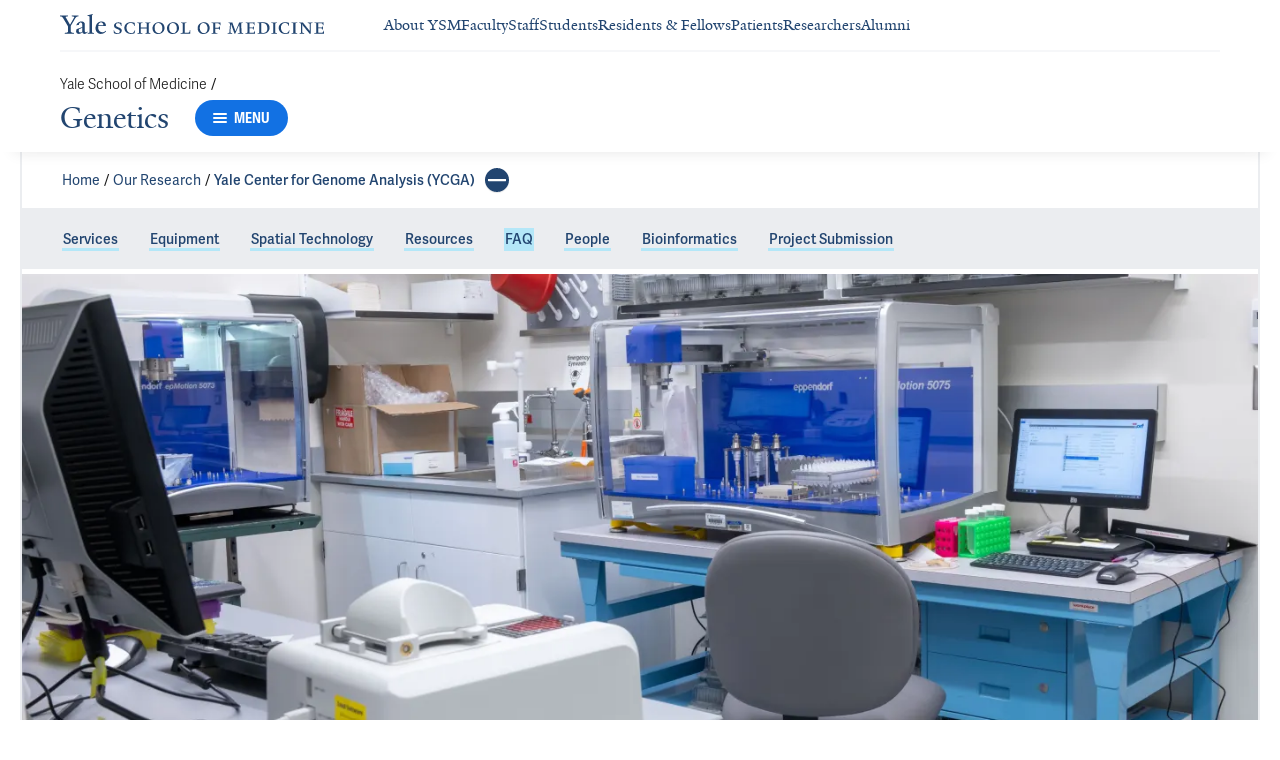

--- FILE ---
content_type: text/html; charset=utf-8
request_url: https://medicine.yale.edu/genetics/research/ycga/faq/
body_size: 27054
content:




<!DOCTYPE html>
<html lang="en">
<head itemscope itemtype="https://schema.org/SpeakableSpecification">
            <script src="https://assets.adobedtm.com/be4705422c6a/6365b56ecd77/launch-f9a39045ce43.min.js" async></script>

    <!-- Google Tag Manager -->
    <!-- End Google Tag Manager -->

    <meta charset="utf-8"/>
    <meta name="viewport" content="width=device-width, initial-scale=1.0"/>
    <meta http-equiv="X-UA-Compatible" content="IE=EDGE"/>
    <title>FAQ | Genetics</title>

    <link rel="preconnect" href="https://p.typekit.net">
    <link rel="dns-prefetch" href="https://p.typekit.net">
    <link rel="preconnect" href="https://use.typekit.net">
    <link rel="dns-prefetch" href="https://use.typekit.net">
    <link rel="preconnect" href="https://www.gstatic.com">
    <link rel="dns-prefetch" href="https://www.gstatic.com">

    <meta name="title" property="og:title" content="FAQ" />
<meta itemprop="xpath" content="/html/head/meta[@property='og:title']/@content" />

    


    
    
    <meta property="publish-date" content="3/17/2025" />


    <meta property="og:url" content="https://medicine.yale.edu/genetics/research/ycga/faq/" />

    <meta name="site-name" property="og:site_name" content="Genetics" />

    <meta property="og:type" content="website" />

    <meta property="og:title" content="FAQ" />

    

    
    

    
    

    <meta name="twitter:card" content="summary" />

    
    
    

        
        
        
        

    <meta property="fb:app_id" content="604142276782606" />


    <link rel="canonical" href="https://medicine.yale.edu/genetics/research/ycga/faq/">

    <link rel="apple-touch-icon" sizes="180x180" href="https://cdn1.medicine.yale.edu/icons/ysm/apple-touch-icon.png">
    <link rel="icon" type="image/png" href="https://cdn1.medicine.yale.edu/icons/ysm/favicon-32x32.png" sizes="32x32">
    <link rel="icon" type="image/png" href="https://cdn1.medicine.yale.edu/icons/ysm/favicon-16x16.png" sizes="16x16">
    <link rel="manifest" href="https://cdn1.medicine.yale.edu/web-manifests/ysm/site.webmanifest">
    <link rel="shortcut icon" type="image/x-icon" href="https://cdn1.medicine.yale.edu/icons/ysm/favicon.ico"/>
    <meta name="msapplication-TileColor" content="#1271e3">
    <meta name="msapplication-config" content="https://cdn1.medicine.yale.edu/browser-configs/ysm/browserconfig.xml">
    <meta name="theme-color" content="#ffffff">

    <link rel="preload" href="https://cdn1.medicine.yale.edu/build/yalenew-italic-webfront.woff2" as="font" crossorigin>
    <link rel="preload" href="https://cdn1.medicine.yale.edu/build/yalenew-roman-webfont.woff2" as="font" crossorigin>
    <link rel="preload" href="https://use.typekit.net/eqf4dwf.css" as="style" crossorigin>

    <link data-chunk="main" rel="stylesheet" href="https://cdn1.medicine.yale.edu/build/main.907d39fbfa5ab74dae6b.css" crossorigin="anonymous" />
<link data-chunk="features-banner-components-Banner" rel="stylesheet" href="https://cdn1.medicine.yale.edu/build/3877.04c074b9ab722077516f.css" crossorigin="anonymous" />
<link data-chunk="features-faq-components-FaqList" rel="stylesheet" href="https://cdn1.medicine.yale.edu/build/3341.caae4bb4ae8e3f44b267.css" crossorigin="anonymous" />
<link data-chunk="features-contact-components-block-contact-ContactBox" rel="stylesheet" href="https://cdn1.medicine.yale.edu/build/7609.3e98bb113940cfc16fdb.css" crossorigin="anonymous" />
<link data-chunk="modules-footer-components-Footer" rel="stylesheet" href="https://cdn1.medicine.yale.edu/build/3053.9d94d1be74c8b8d74e36.css" crossorigin="anonymous" />

    <link data-chunk="modules-footer-components-Footer" rel="preload" as="style" href="https://cdn1.medicine.yale.edu/build/3053.9d94d1be74c8b8d74e36.css" crossorigin="anonymous" />
<link data-chunk="features-contact-components-block-contact-ContactBox" rel="preload" as="style" href="https://cdn1.medicine.yale.edu/build/7609.3e98bb113940cfc16fdb.css" crossorigin="anonymous" />
<link data-chunk="features-faq-components-FaqList" rel="preload" as="style" href="https://cdn1.medicine.yale.edu/build/3341.caae4bb4ae8e3f44b267.css" crossorigin="anonymous" />
<link data-chunk="features-banner-components-Banner" rel="preload" as="style" href="https://cdn1.medicine.yale.edu/build/3877.04c074b9ab722077516f.css" crossorigin="anonymous" />
<link data-chunk="main" rel="preload" as="style" href="https://cdn1.medicine.yale.edu/build/main.907d39fbfa5ab74dae6b.css" crossorigin="anonymous" />
<link data-chunk="main" rel="preload" as="script" href="https://cdn1.medicine.yale.edu/build/main.es2015.dfa5aecab8fbf1932152.js" crossorigin="anonymous" />
<link data-chunk="features-banner-components-Banner" rel="preload" as="script" href="https://cdn1.medicine.yale.edu/build/6730.es2015.15d88d8eeb5edf6b0359.js" crossorigin="anonymous" />
<link data-chunk="features-faq-components-FaqList" rel="preload" as="script" href="https://cdn1.medicine.yale.edu/build/3341.es2015.41160e14a22b1e0fd97f.js" crossorigin="anonymous" />
<link data-chunk="features-contact-components-block-contact-ContactBox" rel="preload" as="script" href="https://cdn1.medicine.yale.edu/build/7609.es2015.91418de9e00deff9f99c.js" crossorigin="anonymous" />
<link data-chunk="modules-footer-components-Footer" rel="preload" as="script" href="https://cdn1.medicine.yale.edu/build/3053.es2015.94f247814d7073bd03dd.js" crossorigin="anonymous" />




        <script id="cms-page-metadata" type="text/template">
            **********************************************
            CMS Page ID: 7395
            Last Published: 3/17/2025 4:08:51 PM
            **********************************************
        </script>
</head>
<body>
    <!-- Google Tag Manager (noscript) -->
    <!-- End Google Tag Manager (noscript) -->

    <!--[if IE]>
        <div aria-hidden="true" class="outdated-browser-warning">
            Your browser is antiquated and no longer supported on this website. Please update your browser or switch to Chrome, Firefox or Safari. <br/>
            You can update your IE here: <br/>
            <a class="outdated-browser-warning__link" href="https://support.microsoft.com/en-us/help/17621/internet-explorer-downloads">https://support.microsoft.com/en-us/help/17621/internet-explorer-downloads</a>
        </div>
    <![endif]-->
    <!--[if !IE]>-->
    

    <div id="app"><div class="page"><span role="navigation" aria-label="Skip to Main Content button"><a href="#page-container" class="skip-button skip-button--dark skip-to-main-content-button">Skip to Main Content</a></span><div class="base-page__header-container"><div class="base-header department-header"><div class="base-header__content"><div class="base-header__top-navigation-container"><div class="base-header__top-navigation"><nav class="base-header__top-navigation-links" aria-label="Information links"><a href="/" class="department-header__top-navigation-root-link"><svg xmlns="http://www.w3.org/2000/svg" aria-label="Yale School of Medicine" viewBox="0 0 384.2 29.1" focusable="false" class="site-wordmark__icon site-wordmark__icon--mode--ysm department-header__logo-icon"><desc>Yale School of Medicine</desc><path d="m22.3 6.1-6.8 11.5v7.7c.8 1.9 2.8 2.1 4.7 2.2v1.1H6.8v-1.1c1.9-.1 4.2-.4 4.8-1.6v-8l-7-11.8C3.5 4.2 2.3 3.5 0 3.4V2.3h11.6v1.1c-2.2.1-2.9.5-3.5 1l6.5 11.2 6.3-11.1c-.7-.5-1.5-1-3.7-1.1V2.3h9.9v1.1c-2.2 0-3.6.8-4.8 2.7M35.9 29c-2.2 0-3.3-1.5-3.4-2.6-1.4 1.5-3.2 2.6-5 2.6-2.2 0-4.1-1.4-4.1-3.7 0-1.2.3-2.4.9-3.3l8.2-3v-3.1c0-1.9-.9-3.6-2.7-3.6-1.1 0-2.2 1.4-2.3 3.5l-3.7.6V16c1.2-3.7 5.3-5.2 7.3-5.2 3.8 0 5.1 2 5.1 5.1l-.1 8.7c0 1.7.9 2.1 1.7 2.1.7 0 1.3-.4 2.1-1.2v1.2c-.9 1-2.5 2.3-4 2.3m-8.3-6.8c-.2.7-.3 1.2-.3 2.2 0 1.2.7 2.5 2.1 2.5 1.2 0 1.9-.4 3.1-1.3V20c-1.1.5-3.7 1.7-4.9 2.2m12.7 6.4v-1c1.9-.1 2.4-.5 2.7-1.2V5c0-1.4-.2-2-3.1-2.2v-.9L47.5 0l.2.7-1.2 1.5v24.2c.4.8 1.2 1.1 2.9 1.2v1zm19.1.4c-4.3 0-7.7-3.4-7.7-8.2 0-5.9 3.6-9.9 8.7-9.9 4.1 0 6.4 2.3 6.4 6v.7l-11.2-.1c-.1.5-.1 1.2-.1 2.1 0 4.2 2.7 7 6.2 7 2.1 0 3.2-.7 4.8-2.2l.6 1c-2.4 2.1-4.3 3.6-7.7 3.6m.4-16.9c-2.1 0-3.5 1.7-4 4.3l7.3-.1c-.1-2.2-1.4-4.2-3.3-4.2M83.4 29.1c-2.1 0-3.8-.6-4.9-1l-.5-4.4h.7c.2 1.1 1 2.5 2 3.2.6.5 1.9 1.2 3 1.2 2.2 0 3.3-1.4 3.3-2.8 0-1.9-1.2-2.4-3.2-3.2-3.8-1.6-5.2-2.6-5.2-5.2 0-2.9 2.9-4.8 6.7-4.8 1.8 0 3.2.5 4.1.9v4.3h-.7c-.1-1.1-.5-2.5-1.5-3.1-.4-.2-1.4-.9-2.6-.9-2.1 0-3.2 1.3-3.2 2.6 0 1.7.9 2.4 3.5 3.4 3.5 1.4 5 2.5 5 5 0 2.9-2.9 4.8-6.5 4.8m25.1-1c-2 .6-2.6.9-5.7.9-5.3 0-9.2-3.8-9.2-8.7 0-5 4.1-8.4 9.2-8.4 2.6 0 4 .5 5.9.9v4.5h-.7c-.1-1.1-.6-2.4-1.5-3-.5-.3-1.7-1.3-3.9-1.3-3.7 0-5.8 3.1-5.8 6.7 0 4.8 2.7 8.2 7 8.2 1.4 0 2.4-.6 2.8-.9 1-.8 1.7-2 2-3.2l.8.1zm15.4.6V28c1.2 0 2.2-.4 2.5-.9V21h-8.8v6.1c.2.5 1.3.8 2.5.9v.7h-7.8V28c1.1 0 2.3-.4 2.5-.9V13.9c-.2-.5-1.3-.8-2.5-.9v-.7h7.8v.7c-1.1.1-2.3.4-2.5.9v5.7h8.8v-5.7c-.3-.5-1.3-.8-2.5-.9v-.7h7.9v.7c-1.2.1-2.2.4-2.5.9v13.2c.3.5 1.3.8 2.5.9v.7zm18.9.4c-5.2 0-8.2-3.6-8.2-8.5 0-5 4.2-8.6 9.3-8.6 5.3 0 8.2 3.6 8.2 8.4 0 5.1-4.1 8.7-9.3 8.7m-.3-16c-2.4 0-4.8 2.7-4.8 6.7 0 4.7 2.3 8.1 6.3 8.1 2.6 0 5-2.6 5-6.7 0-4.9-2.5-8.1-6.5-8.1m21.4 16c-5.2 0-8.2-3.6-8.2-8.5 0-5 4.2-8.6 9.3-8.6 5.3 0 8.2 3.6 8.2 8.4 0 5.1-4.1 8.7-9.3 8.7m-.3-16c-2.4 0-4.8 2.7-4.8 6.7 0 4.7 2.3 8.1 6.3 8.1 2.6 0 5-2.6 5-6.7 0-4.9-2.5-8.1-6.5-8.1m11.9 15.6V28c1-.1 2.6-.3 3-1.2V13.9c-.2-.5-1.3-.8-2.5-.9v-.7h8.1v.7c-1.1.1-2.5.4-2.7.9v13.5l4.7-.1c1.8 0 2.9-1.7 2.9-3.9h.7v5.3zm33 .4c-5.2 0-8.2-3.6-8.2-8.5 0-5 4.2-8.6 9.3-8.6 5.3 0 8.2 3.6 8.2 8.4.1 5.1-4.1 8.7-9.3 8.7m-.3-16c-2.4 0-4.8 2.7-4.8 6.7 0 4.7 2.3 8.1 6.3 8.1 2.6 0 5-2.6 5-6.7 0-4.9-2.5-8.1-6.5-8.1m24.4 3.4c-.1-2.3-1-2.9-3-2.9H226V20l3.5-.1c1.7-.1 2.4-.1 2.7-2h.7v5.5h-.7c-.2-2.1-.9-2.1-2.6-2.1h-3.5v5.5c.3.8 1.8 1.2 3 1.3v.7h-8.6V28c1.1-.1 2.4-.3 2.7-1.1V14c-.2-.6-1.4-.9-2.6-.9v-.7h10.7c.6 0 1.1 0 1.5-.2h.6v4.3zm26.2 12.2V28c1.2-.1 2.5-.4 2.7-.9l-.5-9.5v-2.7l-.8 2.1-5.2 11.7h-1l-4.5-12.3-.7-2-.1 1.8-.7 10.6c.2.5 1.4 1 2.6 1.1v.7h-6.7V28c1.2-.1 2.3-.6 2.6-1.1l.7-9.2c.1-.9.2-2.8.2-2.9V14c-.3-.4-1.1-.8-2.3-.9v-.7h5.8l.8 2.5 3.7 10.2 4.2-9.9 1.1-2.7h5.2v.5c-1.2.1-2.1.4-2.3.8v.6c0 .3.1 2.3.2 3.1l.5 9.5c.3.5 1.4.8 2.5.9v.7h-8zm16.5 0-5.8.1v-.7c1.2-.1 2.9-.4 3.3-1.2v-13c-.2-.5-1.3-.8-2.5-.9v-.7H281c.7 0 1.2-.1 1.5-.2h.6v4.3h-.7c-.1-2.3-1-2.9-3-2.9h-3.7v6.1h3.5c1.8 0 2.5 0 2.7-1.9h.6V23h-.7c-.2-2.1-.8-2.1-2.7-2.1h-3.5v5.6c.1.3.2.7.7.9l4.1-.1c1.7 0 2.9-.8 2.9-3h.6v4.3h-8.6zm20.8 0h-8.6V28c1.1 0 2.4-.4 2.6-.9V13.9c-.2-.5-1.5-.8-2.7-.9v-.7c3-.1 5.9-.3 8.2-.3 5.9 0 9.4 3 9.4 8s-3.9 8.8-8.9 8.7M294.5 13H293v13.9c.3.4 1.7.8 2.7.8 4.1 0 6.1-2.8 6.1-6.8 0-5.3-2.8-7.9-7.3-7.9m13.1 15.7V28c1.2-.1 2.4-.4 2.6-.9V13.9c-.2-.5-1.4-.8-2.6-.9v-.7h8.2v.7c-1.2.1-2.4.4-2.6.9V27c.2.5 1.4.8 2.6.9v.7h-8.2zm25.6-.6c-2 .6-2.6.9-5.7.9-5.3 0-9.2-3.8-9.2-8.7 0-5 4.1-8.4 9.2-8.4 2.6 0 4 .5 5.9.9v4.5h-.7c-.1-1.1-.6-2.4-1.5-3-.5-.3-1.7-1.3-3.9-1.3-3.7 0-5.8 3.1-5.8 6.7 0 4.8 2.7 8.2 7 8.2 1.4 0 2.4-.6 2.8-.9 1-.8 1.7-2 2-3.2l.8.1zm3.8.6V28c1.2-.1 2.4-.4 2.6-.9V13.9c-.2-.5-1.4-.8-2.6-.9v-.7h8.2v.7c-1.2.1-2.4.4-2.6.9V27c.2.5 1.4.8 2.6.9v.7H337zm27.8-14.5V24c0 1.4.1 3.7.2 4.9h-1.6l-10-12.3-1.1-1.7.1 1.5v5.9c0 1.4.1 3.4.2 4.5.2.5 1.7 1 2.9 1.1v.7h-7.1V28c1.2-.1 2.3-.6 2.5-1.1v-9.2c0-1.3 0-2.6-.1-3.5-.3-.5-1.3-1-2.5-1.1v-.7h5.2l1.5 1.9 8.4 10.3v-5.9c0-1.4-.1-3.6-.1-4.4-.2-.5-1.7-1.1-2.9-1.1v-.7h7.1v.5c-1.3.1-2.4.6-2.7 1.2m10.7 14.5-5.8.1v-.7c1.2-.1 2.9-.4 3.3-1.2v-13c-.2-.5-1.3-.8-2.5-.9v-.7h10.7c.7 0 1.2-.1 1.5-.2h.6v4.3h-.7c-.1-2.3-1-2.9-3-2.9h-3.7v6.1h3.5c1.8 0 2.5 0 2.7-1.9h.6V23h-.7c-.2-2.1-.8-2.1-2.7-2.1h-3.5v5.6c.1.3.2.7.7.9l4.1-.1c1.7 0 2.9-.8 2.9-3h.6v4.3h-8.6z"></path></svg></a><div class="navigation-header-links"><a href="/about/" class="navigation-header-links__header-link" aria-label="Navigate to About YSM page"><div class="navigation-header-links__link-hover"><svg xmlns="http://www.w3.org/2000/svg" viewBox="0 0 24 24" focusable="false" class="navigation-header-links__link-icon"><path fill="none" d="M0 0h24v24H0z"></path><path d="m12 4-1.41 1.41L16.17 11H4v2h12.17l-5.58 5.59L12 20l8-8z"></path></svg>About YSM</div></a><a href="/faculty/" class="navigation-header-links__header-link" aria-label="Navigate to Faculty page"><div class="navigation-header-links__link-hover"><svg xmlns="http://www.w3.org/2000/svg" viewBox="0 0 24 24" focusable="false" class="navigation-header-links__link-icon"><path fill="none" d="M0 0h24v24H0z"></path><path d="m12 4-1.41 1.41L16.17 11H4v2h12.17l-5.58 5.59L12 20l8-8z"></path></svg>Faculty</div></a><a href="/myysm/" class="navigation-header-links__header-link" aria-label="Navigate to Staff page"><div class="navigation-header-links__link-hover"><svg xmlns="http://www.w3.org/2000/svg" viewBox="0 0 24 24" focusable="false" class="navigation-header-links__link-icon"><path fill="none" d="M0 0h24v24H0z"></path><path d="m12 4-1.41 1.41L16.17 11H4v2h12.17l-5.58 5.59L12 20l8-8z"></path></svg>Staff</div></a><a href="/edu/" class="navigation-header-links__header-link" aria-label="Navigate to Students page"><div class="navigation-header-links__link-hover"><svg xmlns="http://www.w3.org/2000/svg" viewBox="0 0 24 24" focusable="false" class="navigation-header-links__link-icon"><path fill="none" d="M0 0h24v24H0z"></path><path d="m12 4-1.41 1.41L16.17 11H4v2h12.17l-5.58 5.59L12 20l8-8z"></path></svg>Students</div></a><a href="/edu/residency-fellowships/" class="navigation-header-links__header-link" aria-label="Navigate to Residents &amp; Fellows page"><div class="navigation-header-links__link-hover"><svg xmlns="http://www.w3.org/2000/svg" viewBox="0 0 24 24" focusable="false" class="navigation-header-links__link-icon"><path fill="none" d="M0 0h24v24H0z"></path><path d="m12 4-1.41 1.41L16.17 11H4v2h12.17l-5.58 5.59L12 20l8-8z"></path></svg>Residents &amp; Fellows</div></a><a href="https://yalemedicine.org" class="navigation-header-links__header-link" aria-label="Navigate to Patients page"><div class="navigation-header-links__link-hover"><svg xmlns="http://www.w3.org/2000/svg" viewBox="0 0 24 24" focusable="false" class="navigation-header-links__link-icon"><path fill="none" d="M0 0h24v24H0z"></path><path d="m12 4-1.41 1.41L16.17 11H4v2h12.17l-5.58 5.59L12 20l8-8z"></path></svg>Patients</div></a><a href="/research/" class="navigation-header-links__header-link" aria-label="Navigate to Researchers page"><div class="navigation-header-links__link-hover"><svg xmlns="http://www.w3.org/2000/svg" viewBox="0 0 24 24" focusable="false" class="navigation-header-links__link-icon"><path fill="none" d="M0 0h24v24H0z"></path><path d="m12 4-1.41 1.41L16.17 11H4v2h12.17l-5.58 5.59L12 20l8-8z"></path></svg>Researchers</div></a><a href="/alumni/" class="navigation-header-links__header-link" aria-label="Navigate to Alumni page"><div class="navigation-header-links__link-hover"><svg xmlns="http://www.w3.org/2000/svg" viewBox="0 0 24 24" focusable="false" class="navigation-header-links__link-icon"><path fill="none" d="M0 0h24v24H0z"></path><path d="m12 4-1.41 1.41L16.17 11H4v2h12.17l-5.58 5.59L12 20l8-8z"></path></svg>Alumni</div></a></div></nav><div></div></div></div><div class="base-header__navigation"><div class="base-header__navigation-content--desktop"><div class="base-header__navigation-left-content"><div class="department-header__navigation-content"><nav class="department-header__breadcrumbs" aria-label="Navigation breadcrumbs"><ul class="department-header__breadcrumb-list"><li><a href="/" class="department-header__breadcrumb-link">Yale School of Medicine</a><span class="department-header__slash-delimiter">/ </span></li></ul></nav><div class="department-header__department-link-container"><a href="/genetics" class="department-header__department-link">Genetics</a><div class="base-header__navigation-menu-button"><div class="navigation-menu-button__container"><button class="navigation-menu-button navigation-menu-button--open" type="button" aria-label="Menu"><div class="navigation-menu-button__hamburger"><span class="navigation-menu-button__hamburger-line"></span><span class="navigation-menu-button__hamburger-line"></span><span class="navigation-menu-button__hamburger-line"></span></div><div class="navigation-menu-button__text">MENU</div></button></div></div></div></div></div><div class="base-header__navigation-right-content"><div class="base-header__navigation-search-button"></div></div></div><div class="base-header__navigation-content--mobile"><div class="base-header__navigation-left-content"><button type="button" class="base-header__navigation-dropdown-button" aria-label="Go to the main page"><svg xmlns="http://www.w3.org/2000/svg" aria-label="Yale School of Medicine" viewBox="0 0 384.2 29.1" focusable="false" class="site-wordmark__icon site-wordmark__icon--mode--ysm base-header__navigation-dropdown-logo"><desc>Yale School of Medicine</desc><path d="m22.3 6.1-6.8 11.5v7.7c.8 1.9 2.8 2.1 4.7 2.2v1.1H6.8v-1.1c1.9-.1 4.2-.4 4.8-1.6v-8l-7-11.8C3.5 4.2 2.3 3.5 0 3.4V2.3h11.6v1.1c-2.2.1-2.9.5-3.5 1l6.5 11.2 6.3-11.1c-.7-.5-1.5-1-3.7-1.1V2.3h9.9v1.1c-2.2 0-3.6.8-4.8 2.7M35.9 29c-2.2 0-3.3-1.5-3.4-2.6-1.4 1.5-3.2 2.6-5 2.6-2.2 0-4.1-1.4-4.1-3.7 0-1.2.3-2.4.9-3.3l8.2-3v-3.1c0-1.9-.9-3.6-2.7-3.6-1.1 0-2.2 1.4-2.3 3.5l-3.7.6V16c1.2-3.7 5.3-5.2 7.3-5.2 3.8 0 5.1 2 5.1 5.1l-.1 8.7c0 1.7.9 2.1 1.7 2.1.7 0 1.3-.4 2.1-1.2v1.2c-.9 1-2.5 2.3-4 2.3m-8.3-6.8c-.2.7-.3 1.2-.3 2.2 0 1.2.7 2.5 2.1 2.5 1.2 0 1.9-.4 3.1-1.3V20c-1.1.5-3.7 1.7-4.9 2.2m12.7 6.4v-1c1.9-.1 2.4-.5 2.7-1.2V5c0-1.4-.2-2-3.1-2.2v-.9L47.5 0l.2.7-1.2 1.5v24.2c.4.8 1.2 1.1 2.9 1.2v1zm19.1.4c-4.3 0-7.7-3.4-7.7-8.2 0-5.9 3.6-9.9 8.7-9.9 4.1 0 6.4 2.3 6.4 6v.7l-11.2-.1c-.1.5-.1 1.2-.1 2.1 0 4.2 2.7 7 6.2 7 2.1 0 3.2-.7 4.8-2.2l.6 1c-2.4 2.1-4.3 3.6-7.7 3.6m.4-16.9c-2.1 0-3.5 1.7-4 4.3l7.3-.1c-.1-2.2-1.4-4.2-3.3-4.2M83.4 29.1c-2.1 0-3.8-.6-4.9-1l-.5-4.4h.7c.2 1.1 1 2.5 2 3.2.6.5 1.9 1.2 3 1.2 2.2 0 3.3-1.4 3.3-2.8 0-1.9-1.2-2.4-3.2-3.2-3.8-1.6-5.2-2.6-5.2-5.2 0-2.9 2.9-4.8 6.7-4.8 1.8 0 3.2.5 4.1.9v4.3h-.7c-.1-1.1-.5-2.5-1.5-3.1-.4-.2-1.4-.9-2.6-.9-2.1 0-3.2 1.3-3.2 2.6 0 1.7.9 2.4 3.5 3.4 3.5 1.4 5 2.5 5 5 0 2.9-2.9 4.8-6.5 4.8m25.1-1c-2 .6-2.6.9-5.7.9-5.3 0-9.2-3.8-9.2-8.7 0-5 4.1-8.4 9.2-8.4 2.6 0 4 .5 5.9.9v4.5h-.7c-.1-1.1-.6-2.4-1.5-3-.5-.3-1.7-1.3-3.9-1.3-3.7 0-5.8 3.1-5.8 6.7 0 4.8 2.7 8.2 7 8.2 1.4 0 2.4-.6 2.8-.9 1-.8 1.7-2 2-3.2l.8.1zm15.4.6V28c1.2 0 2.2-.4 2.5-.9V21h-8.8v6.1c.2.5 1.3.8 2.5.9v.7h-7.8V28c1.1 0 2.3-.4 2.5-.9V13.9c-.2-.5-1.3-.8-2.5-.9v-.7h7.8v.7c-1.1.1-2.3.4-2.5.9v5.7h8.8v-5.7c-.3-.5-1.3-.8-2.5-.9v-.7h7.9v.7c-1.2.1-2.2.4-2.5.9v13.2c.3.5 1.3.8 2.5.9v.7zm18.9.4c-5.2 0-8.2-3.6-8.2-8.5 0-5 4.2-8.6 9.3-8.6 5.3 0 8.2 3.6 8.2 8.4 0 5.1-4.1 8.7-9.3 8.7m-.3-16c-2.4 0-4.8 2.7-4.8 6.7 0 4.7 2.3 8.1 6.3 8.1 2.6 0 5-2.6 5-6.7 0-4.9-2.5-8.1-6.5-8.1m21.4 16c-5.2 0-8.2-3.6-8.2-8.5 0-5 4.2-8.6 9.3-8.6 5.3 0 8.2 3.6 8.2 8.4 0 5.1-4.1 8.7-9.3 8.7m-.3-16c-2.4 0-4.8 2.7-4.8 6.7 0 4.7 2.3 8.1 6.3 8.1 2.6 0 5-2.6 5-6.7 0-4.9-2.5-8.1-6.5-8.1m11.9 15.6V28c1-.1 2.6-.3 3-1.2V13.9c-.2-.5-1.3-.8-2.5-.9v-.7h8.1v.7c-1.1.1-2.5.4-2.7.9v13.5l4.7-.1c1.8 0 2.9-1.7 2.9-3.9h.7v5.3zm33 .4c-5.2 0-8.2-3.6-8.2-8.5 0-5 4.2-8.6 9.3-8.6 5.3 0 8.2 3.6 8.2 8.4.1 5.1-4.1 8.7-9.3 8.7m-.3-16c-2.4 0-4.8 2.7-4.8 6.7 0 4.7 2.3 8.1 6.3 8.1 2.6 0 5-2.6 5-6.7 0-4.9-2.5-8.1-6.5-8.1m24.4 3.4c-.1-2.3-1-2.9-3-2.9H226V20l3.5-.1c1.7-.1 2.4-.1 2.7-2h.7v5.5h-.7c-.2-2.1-.9-2.1-2.6-2.1h-3.5v5.5c.3.8 1.8 1.2 3 1.3v.7h-8.6V28c1.1-.1 2.4-.3 2.7-1.1V14c-.2-.6-1.4-.9-2.6-.9v-.7h10.7c.6 0 1.1 0 1.5-.2h.6v4.3zm26.2 12.2V28c1.2-.1 2.5-.4 2.7-.9l-.5-9.5v-2.7l-.8 2.1-5.2 11.7h-1l-4.5-12.3-.7-2-.1 1.8-.7 10.6c.2.5 1.4 1 2.6 1.1v.7h-6.7V28c1.2-.1 2.3-.6 2.6-1.1l.7-9.2c.1-.9.2-2.8.2-2.9V14c-.3-.4-1.1-.8-2.3-.9v-.7h5.8l.8 2.5 3.7 10.2 4.2-9.9 1.1-2.7h5.2v.5c-1.2.1-2.1.4-2.3.8v.6c0 .3.1 2.3.2 3.1l.5 9.5c.3.5 1.4.8 2.5.9v.7h-8zm16.5 0-5.8.1v-.7c1.2-.1 2.9-.4 3.3-1.2v-13c-.2-.5-1.3-.8-2.5-.9v-.7H281c.7 0 1.2-.1 1.5-.2h.6v4.3h-.7c-.1-2.3-1-2.9-3-2.9h-3.7v6.1h3.5c1.8 0 2.5 0 2.7-1.9h.6V23h-.7c-.2-2.1-.8-2.1-2.7-2.1h-3.5v5.6c.1.3.2.7.7.9l4.1-.1c1.7 0 2.9-.8 2.9-3h.6v4.3h-8.6zm20.8 0h-8.6V28c1.1 0 2.4-.4 2.6-.9V13.9c-.2-.5-1.5-.8-2.7-.9v-.7c3-.1 5.9-.3 8.2-.3 5.9 0 9.4 3 9.4 8s-3.9 8.8-8.9 8.7M294.5 13H293v13.9c.3.4 1.7.8 2.7.8 4.1 0 6.1-2.8 6.1-6.8 0-5.3-2.8-7.9-7.3-7.9m13.1 15.7V28c1.2-.1 2.4-.4 2.6-.9V13.9c-.2-.5-1.4-.8-2.6-.9v-.7h8.2v.7c-1.2.1-2.4.4-2.6.9V27c.2.5 1.4.8 2.6.9v.7h-8.2zm25.6-.6c-2 .6-2.6.9-5.7.9-5.3 0-9.2-3.8-9.2-8.7 0-5 4.1-8.4 9.2-8.4 2.6 0 4 .5 5.9.9v4.5h-.7c-.1-1.1-.6-2.4-1.5-3-.5-.3-1.7-1.3-3.9-1.3-3.7 0-5.8 3.1-5.8 6.7 0 4.8 2.7 8.2 7 8.2 1.4 0 2.4-.6 2.8-.9 1-.8 1.7-2 2-3.2l.8.1zm3.8.6V28c1.2-.1 2.4-.4 2.6-.9V13.9c-.2-.5-1.4-.8-2.6-.9v-.7h8.2v.7c-1.2.1-2.4.4-2.6.9V27c.2.5 1.4.8 2.6.9v.7H337zm27.8-14.5V24c0 1.4.1 3.7.2 4.9h-1.6l-10-12.3-1.1-1.7.1 1.5v5.9c0 1.4.1 3.4.2 4.5.2.5 1.7 1 2.9 1.1v.7h-7.1V28c1.2-.1 2.3-.6 2.5-1.1v-9.2c0-1.3 0-2.6-.1-3.5-.3-.5-1.3-1-2.5-1.1v-.7h5.2l1.5 1.9 8.4 10.3v-5.9c0-1.4-.1-3.6-.1-4.4-.2-.5-1.7-1.1-2.9-1.1v-.7h7.1v.5c-1.3.1-2.4.6-2.7 1.2m10.7 14.5-5.8.1v-.7c1.2-.1 2.9-.4 3.3-1.2v-13c-.2-.5-1.3-.8-2.5-.9v-.7h10.7c.7 0 1.2-.1 1.5-.2h.6v4.3h-.7c-.1-2.3-1-2.9-3-2.9h-3.7v6.1h3.5c1.8 0 2.5 0 2.7-1.9h.6V23h-.7c-.2-2.1-.8-2.1-2.7-2.1h-3.5v5.6c.1.3.2.7.7.9l4.1-.1c1.7 0 2.9-.8 2.9-3h.6v4.3h-8.6z"></path></svg><svg xmlns="http://www.w3.org/2000/svg" viewBox="0 0 24 24" focusable="false" class="base-header__navigation-dropdown-icon"><path d="M23.25 7.311 12.53 18.03a.75.75 0 0 1-1.06 0L.75 7.311" style="fill:none;stroke:currentColor;stroke-linecap:round;stroke-linejoin:round;stroke-width:1.5px;fill-rule:evenodd"></path></svg></button><div></div></div><div class="base-header__navigation-right-content"><div class="base-header__navigation-menu-button"><div class="navigation-menu-button__container"><button class="navigation-menu-button navigation-menu-button--open" type="button" aria-label="Menu"><div class="navigation-menu-button__hamburger"><span class="navigation-menu-button__hamburger-line"></span><span class="navigation-menu-button__hamburger-line"></span><span class="navigation-menu-button__hamburger-line"></span></div><div class="navigation-menu-button__text">MENU</div></button></div></div></div></div></div><div class="base-header__navigation-panel"><div class="navigation-panel__wrapper navigation-panel__wrapper--hidden"><nav class="navigation-panel__top-container" aria-label="Navigation Panel"><div class="navigation-panel__header-container"><a href="/genetics" class="navigation-panel__header-text">Genetics</a></div></nav><div class="navigation-panel__grid-container"><div class="navigation-panel__grid-column"><ul><li class="navigation-panel__grid-column-list-item"><div class="navigation-panel__grid-item"><div class="navigation-panel-sub-panel" aria-level="0"><div id="sub-panel__heading-0" aria-controls="sub-panel__body-0" class="navigation-panel-sub-panel__header" aria-expanded="false"><div class="navigation-panel-item navigation-panel-item--height"><a href="/genetics/people" class="navigation-panel-item__option-text navigation-panel-item__option-text--parent" aria-label="Navigate to Our People page"><span class="navigation-panel-item__option-text-link navigation-panel-item__option-text-link--parent">Our People</span></a><button class="navigation-panel-item__button" type="button" aria-label="Open Our People menu item."><div class="navigation-panel-item__icon navigation-panel-item__button-icon"><svg xmlns="http://www.w3.org/2000/svg" viewBox="0 0 24 24" focusable="false" class="navigation-panel-item__icon"><path d="M12 1v22M23 12H1" style="fill:none;stroke:currentColor;stroke-linecap:round;stroke-linejoin:round"></path></svg></div></button></div></div><div id="sub-panel__body-0" class="navigation-panel-sub-panel__body"><ul><li class="navigation-panel-sub-panel__body-list-item"><div class="navigation-panel-item"><a href="/genetics/people/working-groups" class="navigation-panel-item__option-text" aria-label="Navigate to Working Groups page" tabindex="-1"><span class="navigation-panel-item__option-text-link">Working Groups</span></a></div></li></ul></div></div></div></li><li class="navigation-panel__grid-column-list-item"><div class="navigation-panel__grid-item"><div class="navigation-panel-item navigation-panel-item--height"><a href="/genetics/career" class="navigation-panel-item__option-text navigation-panel-item__option-text--parent" aria-label="Navigate to Careers page"><span class="navigation-panel-item__option-text-link navigation-panel-item__option-text-link--parent">Careers</span></a></div></div></li></ul></div><div class="navigation-panel__grid-column"><ul><li class="navigation-panel__grid-column-list-item"><div class="navigation-panel__grid-item"><div class="navigation-panel-sub-panel" aria-level="0"><div id="sub-panel__heading-1" aria-controls="sub-panel__body-1" class="navigation-panel-sub-panel__header" aria-expanded="false"><div class="navigation-panel-item navigation-panel-item--height"><a href="/genetics/research" class="navigation-panel-item__option-text navigation-panel-item__option-text--parent" aria-label="Navigate to Our Research page"><span class="navigation-panel-item__option-text-link navigation-panel-item__option-text-link--parent">Our Research</span></a><button class="navigation-panel-item__button" type="button" aria-label="Open Our Research menu item."><div class="navigation-panel-item__icon navigation-panel-item__button-icon"><svg xmlns="http://www.w3.org/2000/svg" viewBox="0 0 24 24" focusable="false" class="navigation-panel-item__icon"><path d="M12 1v22M23 12H1" style="fill:none;stroke:currentColor;stroke-linecap:round;stroke-linejoin:round"></path></svg></div></button></div></div><div id="sub-panel__body-1" class="navigation-panel-sub-panel__body"><ul><li class="navigation-panel-sub-panel__body-list-item"><div class="navigation-panel-item"><a href="/genetics/research/mesh-keywords" class="navigation-panel-item__option-text" aria-label="Navigate to MESH Keywords page" tabindex="-1"><span class="navigation-panel-item__option-text-link">MESH Keywords</span></a></div></li><li class="navigation-panel-sub-panel__body-list-item"><div class="navigation-panel-item"><a href="/genetics/research/publications" class="navigation-panel-item__option-text" aria-label="Navigate to Publications page" tabindex="-1"><span class="navigation-panel-item__option-text-link">Publications</span></a></div></li><li class="navigation-panel-sub-panel__body-list-item"><div class="navigation-panel-item"><a href="/genetics/research/labs" class="navigation-panel-item__option-text" aria-label="Navigate to Research Labs page" tabindex="-1"><span class="navigation-panel-item__option-text-link">Research Labs</span></a></div></li><li class="navigation-panel-sub-panel__body-list-item"><div class="navigation-panel-item"><a href="/genetics/research/osrd" class="navigation-panel-item__option-text" aria-label="Navigate to Office for Strategic Research Development page" tabindex="-1"><span class="navigation-panel-item__option-text-link">Office for Strategic Research Development</span></a></div></li><li class="navigation-panel-sub-panel__body-list-item"><div class="navigation-panel-sub-panel navigation-panel-sub-panel--nested" aria-level="1"><div id="sub-panel__heading-1-4" aria-controls="sub-panel__body-1-4" class="navigation-panel-sub-panel__header" aria-expanded="false"><div class="navigation-panel-item"><a href="/genetics/research/ycga" class="navigation-panel-item__option-text" aria-label="Navigate to Yale Center for Genome Analysis (YCGA) page" tabindex="-1"><span class="navigation-panel-item__option-text-link">Yale Center for Genome Analysis (YCGA)</span></a><button class="navigation-panel-item__button" type="button" aria-label="Open Yale Center for Genome Analysis (YCGA) menu item." tabindex="-1"><div class="navigation-panel-item__icon navigation-panel-item__button-icon"><svg xmlns="http://www.w3.org/2000/svg" viewBox="0 0 24 24" focusable="false" class="navigation-panel-item__icon"><path d="M12 1v22M23 12H1" style="fill:none;stroke:currentColor;stroke-linecap:round;stroke-linejoin:round"></path></svg></div></button></div></div><div id="sub-panel__body-1-4" class="navigation-panel-sub-panel__body navigation-panel-sub-panel__body--nested"><ul><li class="navigation-panel-sub-panel__body-list-item"><div class="navigation-panel-item"><a href="/genetics/research/ycga/services" class="navigation-panel-item__option-text" aria-label="Navigate to Services page" tabindex="-1"><span class="navigation-panel-item__option-text-link">Services</span></a></div></li><li class="navigation-panel-sub-panel__body-list-item"><div class="navigation-panel-item"><a href="/genetics/research/ycga/equipment" class="navigation-panel-item__option-text" aria-label="Navigate to Equipment page" tabindex="-1"><span class="navigation-panel-item__option-text-link">Equipment</span></a></div></li><li class="navigation-panel-sub-panel__body-list-item"><div class="navigation-panel-item"><a href="/genetics/research/ycga/spatial-technology" class="navigation-panel-item__option-text" aria-label="Navigate to Spatial Technology page" tabindex="-1"><span class="navigation-panel-item__option-text-link">Spatial Technology</span></a></div></li><li class="navigation-panel-sub-panel__body-list-item"><div class="navigation-panel-item"><a href="/genetics/research/ycga/resources" class="navigation-panel-item__option-text" aria-label="Navigate to Resources page" tabindex="-1"><span class="navigation-panel-item__option-text-link">Resources</span></a></div></li><li class="navigation-panel-sub-panel__body-list-item"><div class="navigation-panel-item"><a href="/genetics/research/ycga/faq" class="navigation-panel-item__option-text" aria-label="Navigate to FAQ page" tabindex="-1"><span class="navigation-panel-item__option-text-link">FAQ</span></a></div></li><li class="navigation-panel-sub-panel__body-list-item"><div class="navigation-panel-item"><a href="/genetics/research/ycga/people" class="navigation-panel-item__option-text" aria-label="Navigate to People page" tabindex="-1"><span class="navigation-panel-item__option-text-link">People</span></a></div></li><li class="navigation-panel-sub-panel__body-list-item"><div class="navigation-panel-item"><a href="/genetics/research/ycga/bioinformatics" class="navigation-panel-item__option-text" aria-label="Navigate to Bioinformatics page" tabindex="-1"><span class="navigation-panel-item__option-text-link">Bioinformatics</span></a></div></li><li class="navigation-panel-sub-panel__body-list-item"><div class="navigation-panel-item"><a href="/genetics/research/ycga/project-submission" class="navigation-panel-item__option-text" aria-label="Navigate to Project Submission page" tabindex="-1"><span class="navigation-panel-item__option-text-link">Project Submission</span></a></div></li></ul></div></div></li><li class="navigation-panel-sub-panel__body-list-item"><div class="navigation-panel-item"><a href="/genetics/research/centers" class="navigation-panel-item__option-text" aria-label="Navigate to Centers &amp; Affiliations page" tabindex="-1"><span class="navigation-panel-item__option-text-link">Centers &amp; Affiliations</span></a></div></li><li class="navigation-panel-sub-panel__body-list-item"><div class="navigation-panel-item"><a href="/genetics/research/yale-center-for-genomic-health" class="navigation-panel-item__option-text" aria-label="Navigate to Yale Center for Genomic Health page" tabindex="-1"><span class="navigation-panel-item__option-text-link">Yale Center for Genomic Health</span></a></div></li><li class="navigation-panel-sub-panel__body-list-item"><div class="navigation-panel-sub-panel navigation-panel-sub-panel--nested" aria-level="1"><div id="sub-panel__heading-1-7" aria-controls="sub-panel__body-1-7" class="navigation-panel-sub-panel__header" aria-expanded="false"><div class="navigation-panel-item"><a href="/genetics/research/undiagnosed-disease-network-udn" class="navigation-panel-item__option-text" aria-label="Navigate to Undiagnosed Diseases Network (UDN) page" tabindex="-1"><span class="navigation-panel-item__option-text-link">Undiagnosed Diseases Network (UDN)</span></a><button class="navigation-panel-item__button" type="button" aria-label="Open Undiagnosed Diseases Network (UDN) menu item." tabindex="-1"><div class="navigation-panel-item__icon navigation-panel-item__button-icon"><svg xmlns="http://www.w3.org/2000/svg" viewBox="0 0 24 24" focusable="false" class="navigation-panel-item__icon"><path d="M12 1v22M23 12H1" style="fill:none;stroke:currentColor;stroke-linecap:round;stroke-linejoin:round"></path></svg></div></button></div></div><div id="sub-panel__body-1-7" class="navigation-panel-sub-panel__body navigation-panel-sub-panel__body--nested"><ul><li class="navigation-panel-sub-panel__body-list-item"><div class="navigation-panel-item"><a href="/genetics/research/undiagnosed-disease-network-udn/centro-de-excelencia-de-diagnostico-de-yale-ydcoe-para-la-red-de-enfermedades-no-diagnosticadas" class="navigation-panel-item__option-text" aria-label="Navigate to Centro de Excelencia de Diagnóstico de Yale (YDCoE) para la Red de Enfermedades No Diagnosticadas page" tabindex="-1"><span class="navigation-panel-item__option-text-link">Centro de Excelencia de Diagnóstico de Yale (YDCoE) para la Red de Enfermedades No Diagnosticadas</span></a></div></li></ul></div></div></li><li class="navigation-panel-sub-panel__body-list-item"><div class="navigation-panel-sub-panel navigation-panel-sub-panel--nested" aria-level="1"><div id="sub-panel__heading-1-8" aria-controls="sub-panel__body-1-8" class="navigation-panel-sub-panel__header" aria-expanded="false"><div class="navigation-panel-item"><a href="/genetics/research/gprpl" class="navigation-panel-item__option-text" aria-label="Navigate to Genomic Predictors of Recurrent Pregnancy Loss (GPRPL) page" tabindex="-1"><span class="navigation-panel-item__option-text-link">Genomic Predictors of Recurrent Pregnancy Loss (GPRPL)</span></a><button class="navigation-panel-item__button" type="button" aria-label="Open Genomic Predictors of Recurrent Pregnancy Loss (GPRPL) menu item." tabindex="-1"><div class="navigation-panel-item__icon navigation-panel-item__button-icon"><svg xmlns="http://www.w3.org/2000/svg" viewBox="0 0 24 24" focusable="false" class="navigation-panel-item__icon"><path d="M12 1v22M23 12H1" style="fill:none;stroke:currentColor;stroke-linecap:round;stroke-linejoin:round"></path></svg></div></button></div></div><div id="sub-panel__body-1-8" class="navigation-panel-sub-panel__body navigation-panel-sub-panel__body--nested"><ul><li class="navigation-panel-sub-panel__body-list-item"><div class="navigation-panel-item"><a href="/genetics/research/gprpl/about" class="navigation-panel-item__option-text" aria-label="Navigate to About page" tabindex="-1"><span class="navigation-panel-item__option-text-link">About</span></a></div></li><li class="navigation-panel-sub-panel__body-list-item"><div class="navigation-panel-item"><a href="/genetics/research/gprpl/participate" class="navigation-panel-item__option-text" aria-label="Navigate to Participate in Our Research page" tabindex="-1"><span class="navigation-panel-item__option-text-link">Participate in Our Research</span></a></div></li><li class="navigation-panel-sub-panel__body-list-item"><div class="navigation-panel-item"><a href="/genetics/research/gprpl/goals" class="navigation-panel-item__option-text" aria-label="Navigate to Goals page" tabindex="-1"><span class="navigation-panel-item__option-text-link">Goals</span></a></div></li><li class="navigation-panel-sub-panel__body-list-item"><div class="navigation-panel-item"><a href="/genetics/research/gprpl/our-team" class="navigation-panel-item__option-text" aria-label="Navigate to Our Team page" tabindex="-1"><span class="navigation-panel-item__option-text-link">Our Team</span></a></div></li></ul></div></div></li></ul></div></div></div></li><li class="navigation-panel__grid-column-list-item"><div class="navigation-panel__grid-item"><div class="navigation-panel-sub-panel" aria-level="0"><div id="sub-panel__heading-5" aria-controls="sub-panel__body-5" class="navigation-panel-sub-panel__header" aria-expanded="false"><div class="navigation-panel-item navigation-panel-item--height"><a href="/genetics/excellence" class="navigation-panel-item__option-text navigation-panel-item__option-text--parent" aria-label="Navigate to Collaborative Excellence page"><span class="navigation-panel-item__option-text-link navigation-panel-item__option-text-link--parent">Collaborative Excellence</span></a><button class="navigation-panel-item__button" type="button" aria-label="Open Collaborative Excellence menu item."><div class="navigation-panel-item__icon navigation-panel-item__button-icon"><svg xmlns="http://www.w3.org/2000/svg" viewBox="0 0 24 24" focusable="false" class="navigation-panel-item__icon"><path d="M12 1v22M23 12H1" style="fill:none;stroke:currentColor;stroke-linecap:round;stroke-linejoin:round"></path></svg></div></button></div></div><div id="sub-panel__body-5" class="navigation-panel-sub-panel__body"><ul><li class="navigation-panel-sub-panel__body-list-item"><div class="navigation-panel-item"><a href="/genetics/excellence/equip" class="navigation-panel-item__option-text" aria-label="Navigate to Equity and Inclusion Program (EQUIP) page" tabindex="-1"><span class="navigation-panel-item__option-text-link">Equity and Inclusion Program (EQUIP)</span></a></div></li></ul></div></div></div></li></ul></div><div class="navigation-panel__grid-column"><ul><li class="navigation-panel__grid-column-list-item"><div class="navigation-panel__grid-item"><div class="navigation-panel-sub-panel" aria-level="0"><div id="sub-panel__heading-2" aria-controls="sub-panel__body-2" class="navigation-panel-sub-panel__header" aria-expanded="false"><div class="navigation-panel-item navigation-panel-item--height"><a href="/genetics/education-training" class="navigation-panel-item__option-text navigation-panel-item__option-text--parent" aria-label="Navigate to Education &amp; Training page"><span class="navigation-panel-item__option-text-link navigation-panel-item__option-text-link--parent">Education &amp; Training</span></a><button class="navigation-panel-item__button" type="button" aria-label="Open Education &amp; Training menu item."><div class="navigation-panel-item__icon navigation-panel-item__button-icon"><svg xmlns="http://www.w3.org/2000/svg" viewBox="0 0 24 24" focusable="false" class="navigation-panel-item__icon"><path d="M12 1v22M23 12H1" style="fill:none;stroke:currentColor;stroke-linecap:round;stroke-linejoin:round"></path></svg></div></button></div></div><div id="sub-panel__body-2" class="navigation-panel-sub-panel__body"><ul><li class="navigation-panel-sub-panel__body-list-item"><div class="navigation-panel-sub-panel navigation-panel-sub-panel--nested" aria-level="1"><div id="sub-panel__heading-2-0" aria-controls="sub-panel__body-2-0" class="navigation-panel-sub-panel__header" aria-expanded="false"><div class="navigation-panel-item"><a href="/genetics/education-training/phd" class="navigation-panel-item__option-text" aria-label="Navigate to PhD Program page" tabindex="-1"><span class="navigation-panel-item__option-text-link">PhD Program</span></a><button class="navigation-panel-item__button" type="button" aria-label="Open PhD Program menu item." tabindex="-1"><div class="navigation-panel-item__icon navigation-panel-item__button-icon"><svg xmlns="http://www.w3.org/2000/svg" viewBox="0 0 24 24" focusable="false" class="navigation-panel-item__icon"><path d="M12 1v22M23 12H1" style="fill:none;stroke:currentColor;stroke-linecap:round;stroke-linejoin:round"></path></svg></div></button></div></div><div id="sub-panel__body-2-0" class="navigation-panel-sub-panel__body navigation-panel-sub-panel__body--nested"><ul><li class="navigation-panel-sub-panel__body-list-item"><div class="navigation-panel-item"><a href="/genetics/education-training/phd/people" class="navigation-panel-item__option-text" aria-label="Navigate to Leadership &amp; Contacts page" tabindex="-1"><span class="navigation-panel-item__option-text-link">Leadership &amp; Contacts</span></a></div></li><li class="navigation-panel-sub-panel__body-list-item"><div class="navigation-panel-item"><a href="/genetics/education-training/phd/gsec" class="navigation-panel-item__option-text" aria-label="Navigate to Genetics Graduate Student Executive Council page" tabindex="-1"><span class="navigation-panel-item__option-text-link">Genetics Graduate Student Executive Council</span></a></div></li></ul></div></div></li><li class="navigation-panel-sub-panel__body-list-item"><div class="navigation-panel-item"><a href="/genetics/education-training/clinical-genetics-genomics-residency-training-program" class="navigation-panel-item__option-text" aria-label="Navigate to Medical Genetics and Genomics Residency Training Program page" tabindex="-1"><span class="navigation-panel-item__option-text-link">Medical Genetics and Genomics Residency Training Program</span></a></div></li><li class="navigation-panel-sub-panel__body-list-item"><div class="navigation-panel-item"><a href="/genetics/education-training/fellowship-laboratory-genetics-genomics" class="navigation-panel-item__option-text" aria-label="Navigate to Fellowship in Laboratory Genetics and Genomics (LGG) page" tabindex="-1"><span class="navigation-panel-item__option-text-link">Fellowship in Laboratory Genetics and Genomics (LGG)</span></a></div></li><li class="navigation-panel-sub-panel__body-list-item"><div class="navigation-panel-item"><a href="/genetics/education-training/maternal-fetal-medicine" class="navigation-panel-item__option-text" aria-label="Navigate to Maternal-Fetal Medicine and Medical Genetics and Genomics Fellowship page" tabindex="-1"><span class="navigation-panel-item__option-text-link">Maternal-Fetal Medicine and Medical Genetics and Genomics Fellowship</span></a></div></li><li class="navigation-panel-sub-panel__body-list-item"><div class="navigation-panel-item"><a href="/genetics/education-training/mentoring" class="navigation-panel-item__option-text" aria-label="Navigate to Mentoring page" tabindex="-1"><span class="navigation-panel-item__option-text-link">Mentoring</span></a></div></li><li class="navigation-panel-sub-panel__body-list-item"><div class="navigation-panel-item"><a href="/genetics/education-training/pathway-programs" class="navigation-panel-item__option-text" aria-label="Navigate to Pathway Programs page" tabindex="-1"><span class="navigation-panel-item__option-text-link">Pathway Programs</span></a></div></li></ul></div></div></div></li><li class="navigation-panel__grid-column-list-item"><div class="navigation-panel__grid-item"><div class="navigation-panel-sub-panel" aria-level="0"><div id="sub-panel__heading-6" aria-controls="sub-panel__body-6" class="navigation-panel-sub-panel__header" aria-expanded="false"><div class="navigation-panel-item navigation-panel-item--height"><a href="/genetics/news-and-events" class="navigation-panel-item__option-text navigation-panel-item__option-text--parent" aria-label="Navigate to News &amp; Events page"><span class="navigation-panel-item__option-text-link navigation-panel-item__option-text-link--parent">News &amp; Events</span></a><button class="navigation-panel-item__button" type="button" aria-label="Open News &amp; Events menu item."><div class="navigation-panel-item__icon navigation-panel-item__button-icon"><svg xmlns="http://www.w3.org/2000/svg" viewBox="0 0 24 24" focusable="false" class="navigation-panel-item__icon"><path d="M12 1v22M23 12H1" style="fill:none;stroke:currentColor;stroke-linecap:round;stroke-linejoin:round"></path></svg></div></button></div></div><div id="sub-panel__body-6" class="navigation-panel-sub-panel__body"><ul><li class="navigation-panel-sub-panel__body-list-item"><div class="navigation-panel-item"><a href="/genetics/news-and-events/news" class="navigation-panel-item__option-text" aria-label="Navigate to News page" tabindex="-1"><span class="navigation-panel-item__option-text-link">News</span></a></div></li><li class="navigation-panel-sub-panel__body-list-item"><div class="navigation-panel-item"><a href="/genetics/news-and-events/seminars" class="navigation-panel-item__option-text" aria-label="Navigate to Seminars page" tabindex="-1"><span class="navigation-panel-item__option-text-link">Seminars</span></a></div></li><li class="navigation-panel-sub-panel__body-list-item"><div class="navigation-panel-item"><a href="/genetics/news-and-events/special-events" class="navigation-panel-item__option-text" aria-label="Navigate to Special Events page" tabindex="-1"><span class="navigation-panel-item__option-text-link">Special Events</span></a></div></li><li class="navigation-panel-sub-panel__body-list-item"><div class="navigation-panel-item"><a href="/genetics/news-and-events/calendar" class="navigation-panel-item__option-text" aria-label="Navigate to Calendar page" tabindex="-1"><span class="navigation-panel-item__option-text-link">Calendar</span></a></div></li></ul></div></div></div></li></ul></div><div class="navigation-panel__grid-column"><ul><li class="navigation-panel__grid-column-list-item"><div class="navigation-panel__grid-item"><div class="navigation-panel-item navigation-panel-item--height"><a href="/genetics/clinical-genetics" class="navigation-panel-item__option-text navigation-panel-item__option-text--parent" aria-label="Navigate to Clinical Genetics page"><span class="navigation-panel-item__option-text-link navigation-panel-item__option-text-link--parent">Clinical Genetics</span></a></div></div></li></ul></div></div></div></div></div><div class="base-header__mobile-navigation-dropdown"><div class="mobile-navigation-dropdown"><div class="mobile-navigation-dropdown__home-link"><svg xmlns="http://www.w3.org/2000/svg" viewBox="0 0 24 24" focusable="false" class="mobile-navigation-dropdown__home-icon"><path d="M3.753 13.944v8.25h6v-6a1.5 1.5 0 0 1 1.5-1.5h1.5a1.5 1.5 0 0 1 1.5 1.5v6h6v-8.25M.753 12.444 10.942 2.255a1.5 1.5 0 0 1 2.122 0l10.189 10.189" style="fill:none;stroke:currentColor;stroke-linecap:round;stroke-linejoin:round;stroke-width:1.5px"></path></svg><a href="/" class="mobile-navigation-dropdown__link">YSM Home</a></div><p class="mobile-navigation-dropdown__title">INFORMATION FOR</p><ul><li><a href="/about/" class="mobile-navigation-dropdown__link">About YSM</a></li><li><a href="/faculty/" class="mobile-navigation-dropdown__link">Faculty</a></li><li><a href="/myysm/" class="mobile-navigation-dropdown__link">Staff</a></li><li><a href="/edu/" class="mobile-navigation-dropdown__link">Students</a></li><li><a href="/edu/residency-fellowships/" class="mobile-navigation-dropdown__link">Residents &amp; Fellows</a></li><li><a href="https://yalemedicine.org" class="mobile-navigation-dropdown__link">Patients</a></li><li><a href="/research/" class="mobile-navigation-dropdown__link">Researchers</a></li><li><a href="/alumni/" class="mobile-navigation-dropdown__link">Alumni</a></li></ul></div></div></div><div class="base-page__context-navigation-container context-navigation-container"><nav class="context-navigation" aria-label="Context navigation"><div class="context-navigation-breadcrumbs"><ul class="context-navigation-breadcrumbs__links-list"><li class="context-navigation-breadcrumbs__item"><a href="/genetics" class="context-navigation-breadcrumbs__item-link">Home</a></li><li class="context-navigation-breadcrumbs__item"><a href="/genetics/research" class="context-navigation-breadcrumbs__item-link">Our Research</a></li><li class="context-navigation-breadcrumbs__item"><a href="/genetics/research/ycga" class="context-navigation-breadcrumbs__item-link">Yale Center for Genome Analysis (YCGA)</a></li></ul><button type="button" class="context-navigation-breadcrumbs__button context-navigation-breadcrumbs__button--active" tabindex="0" aria-label="Hide context navigation links"><span class="context-navigation-breadcrumbs__button-icon" aria-hidden="true"><svg xmlns="http://www.w3.org/2000/svg" viewBox="0 0 24 24" focusable="false"><path d="M23.5 12H.5" style="fill:none;stroke:currentColor;stroke-linecap:round;stroke-linejoin:round"></path></svg></span></button></div><div id="context-navigation-links-container" class="context-navigation__links-panel context-navigation__links-panel--expanded"><div class="context-navigation-links"><ul class="context-navigation-links__links-list"><li class="context-navigation-links__item"><a href="/genetics/research/ycga/services" class="context-navigation-links__item-link">Services</a></li><li class="context-navigation-links__item"><a href="/genetics/research/ycga/equipment" class="context-navigation-links__item-link">Equipment</a></li><li class="context-navigation-links__item"><a href="/genetics/research/ycga/spatial-technology" class="context-navigation-links__item-link">Spatial Technology</a></li><li class="context-navigation-links__item"><a href="/genetics/research/ycga/resources" class="context-navigation-links__item-link">Resources</a></li><li class="context-navigation-links__item"><a href="/genetics/research/ycga/faq" class="context-navigation-links__item-link context-navigation-links__item-link--active">FAQ</a></li><li class="context-navigation-links__item"><a href="/genetics/research/ycga/people" class="context-navigation-links__item-link">People</a></li><li class="context-navigation-links__item"><a href="/genetics/research/ycga/bioinformatics" class="context-navigation-links__item-link">Bioinformatics</a></li><li class="context-navigation-links__item"><a href="/genetics/research/ycga/project-submission" class="context-navigation-links__item-link">Project Submission</a></li></ul></div></div></nav></div></div><div style="margin-top:0px" class="base-page"><main class="page-container" tabindex="-1" id="page-container"><div class="content page__content-container"><div class="component-wrapper component-wrapper--all"><section class="base-banner base-banner--size--md base-banner--align--center" aria-hidden="true" aria-label="Banner"><div class="base-banner__parallax-wrapper" style="transform:scale(1)" aria-hidden="true"><div class="base-banner__background-wrapper" style="background-image:url(https://ysm-res.cloudinary.com/image/upload/c_fill,f_auto,q_auto:eco,w_1400/v1/yms/prod/36c74a52-b805-4827-9bcb-e47b848c44cf)"></div></div></section></div><div class="component-wrapper component-wrapper--all"><section class="faq-list" aria-label="Frequently Asked Questions"><h1 class="faq-list__title">Frequently Asked Questions</h1><div class="faq-list__content"><div style="top:0" class="faq-list__sections-links-panel-wrapper"><div class="faq-list-section-links-panel"><div class="faq-list-section-links-panel__disclosure faq-list-section-links-panel__disclosure--default"><div class="faq-list-section-links-disclosure faq-list-section-links-disclosure--expanded"><div class="faq-list-section-links-disclosure__content"><button type="button" class="faq-list-section-links-disclosure__button" aria-expanded="true"></button><div class="faq-list-section-links-disclosure__links"><ul class="faq-list-section-links-panel__list" aria-hidden="true"><li class="faq-list-section-links-panel__link faq-list-section-links-panel__link--active"><button type="button" class="link link--size--medium link--width--fixed link--align--right link--color--blue link--font--normal link--mode--button" tabindex="-1"><span class="link__label">Sample Submission</span><span class="link__icon" aria-hidden="true"><svg xmlns="http://www.w3.org/2000/svg" viewBox="0 0 24 24" focusable="false" class="faq-list-section-links-panel__link-icon"><path d="M23.25 12.497H.75M19.5 16.247l3.75-3.75-3.75-3.75" style="fill:none;stroke:currentColor;stroke-linecap:round;stroke-linejoin:round;stroke-width:1.5px"></path></svg></span></button></li><li class="faq-list-section-links-panel__link"><button type="button" class="link link--size--medium link--width--fixed link--align--right link--color--black link--font--normal link--mode--button" tabindex="-1"><span class="link__label">Exome</span><span class="link__icon" aria-hidden="true"><svg xmlns="http://www.w3.org/2000/svg" viewBox="0 0 24 24" focusable="false" class="faq-list-section-links-panel__link-icon"><path d="M23.25 12.497H.75M19.5 16.247l3.75-3.75-3.75-3.75" style="fill:none;stroke:currentColor;stroke-linecap:round;stroke-linejoin:round;stroke-width:1.5px"></path></svg></span></button></li><li class="faq-list-section-links-panel__link"><button type="button" class="link link--size--medium link--width--fixed link--align--right link--color--black link--font--normal link--mode--button" tabindex="-1"><span class="link__label">RNA-seq</span><span class="link__icon" aria-hidden="true"><svg xmlns="http://www.w3.org/2000/svg" viewBox="0 0 24 24" focusable="false" class="faq-list-section-links-panel__link-icon"><path d="M23.25 12.497H.75M19.5 16.247l3.75-3.75-3.75-3.75" style="fill:none;stroke:currentColor;stroke-linecap:round;stroke-linejoin:round;stroke-width:1.5px"></path></svg></span></button></li><li class="faq-list-section-links-panel__link"><button type="button" class="link link--size--medium link--width--fixed link--align--right link--color--black link--font--normal link--mode--button" tabindex="-1"><span class="link__label">User Prepared Libraries</span><span class="link__icon" aria-hidden="true"><svg xmlns="http://www.w3.org/2000/svg" viewBox="0 0 24 24" focusable="false" class="faq-list-section-links-panel__link-icon"><path d="M23.25 12.497H.75M19.5 16.247l3.75-3.75-3.75-3.75" style="fill:none;stroke:currentColor;stroke-linecap:round;stroke-linejoin:round;stroke-width:1.5px"></path></svg></span></button></li><li class="faq-list-section-links-panel__link"><button type="button" class="link link--size--medium link--width--fixed link--align--right link--color--black link--font--normal link--mode--button" tabindex="-1"><span class="link__label">Sequencing</span><span class="link__icon" aria-hidden="true"><svg xmlns="http://www.w3.org/2000/svg" viewBox="0 0 24 24" focusable="false" class="faq-list-section-links-panel__link-icon"><path d="M23.25 12.497H.75M19.5 16.247l3.75-3.75-3.75-3.75" style="fill:none;stroke:currentColor;stroke-linecap:round;stroke-linejoin:round;stroke-width:1.5px"></path></svg></span></button></li></ul></div></div></div></div><div class="faq-list-section-links-panel__list-wrapper"><ul class="faq-list-section-links-panel__list" aria-hidden="true"><li class="faq-list-section-links-panel__link faq-list-section-links-panel__link--active"><button type="button" class="link link--size--medium link--width--fixed link--align--right link--color--blue link--font--normal link--mode--button" tabindex="-1"><span class="link__label">Sample Submission</span><span class="link__icon" aria-hidden="true"><svg xmlns="http://www.w3.org/2000/svg" viewBox="0 0 24 24" focusable="false" class="faq-list-section-links-panel__link-icon"><path d="M23.25 12.497H.75M19.5 16.247l3.75-3.75-3.75-3.75" style="fill:none;stroke:currentColor;stroke-linecap:round;stroke-linejoin:round;stroke-width:1.5px"></path></svg></span></button></li><li class="faq-list-section-links-panel__link"><button type="button" class="link link--size--medium link--width--fixed link--align--right link--color--black link--font--normal link--mode--button" tabindex="-1"><span class="link__label">Exome</span><span class="link__icon" aria-hidden="true"><svg xmlns="http://www.w3.org/2000/svg" viewBox="0 0 24 24" focusable="false" class="faq-list-section-links-panel__link-icon"><path d="M23.25 12.497H.75M19.5 16.247l3.75-3.75-3.75-3.75" style="fill:none;stroke:currentColor;stroke-linecap:round;stroke-linejoin:round;stroke-width:1.5px"></path></svg></span></button></li><li class="faq-list-section-links-panel__link"><button type="button" class="link link--size--medium link--width--fixed link--align--right link--color--black link--font--normal link--mode--button" tabindex="-1"><span class="link__label">RNA-seq</span><span class="link__icon" aria-hidden="true"><svg xmlns="http://www.w3.org/2000/svg" viewBox="0 0 24 24" focusable="false" class="faq-list-section-links-panel__link-icon"><path d="M23.25 12.497H.75M19.5 16.247l3.75-3.75-3.75-3.75" style="fill:none;stroke:currentColor;stroke-linecap:round;stroke-linejoin:round;stroke-width:1.5px"></path></svg></span></button></li><li class="faq-list-section-links-panel__link"><button type="button" class="link link--size--medium link--width--fixed link--align--right link--color--black link--font--normal link--mode--button" tabindex="-1"><span class="link__label">User Prepared Libraries</span><span class="link__icon" aria-hidden="true"><svg xmlns="http://www.w3.org/2000/svg" viewBox="0 0 24 24" focusable="false" class="faq-list-section-links-panel__link-icon"><path d="M23.25 12.497H.75M19.5 16.247l3.75-3.75-3.75-3.75" style="fill:none;stroke:currentColor;stroke-linecap:round;stroke-linejoin:round;stroke-width:1.5px"></path></svg></span></button></li><li class="faq-list-section-links-panel__link"><button type="button" class="link link--size--medium link--width--fixed link--align--right link--color--black link--font--normal link--mode--button" tabindex="-1"><span class="link__label">Sequencing</span><span class="link__icon" aria-hidden="true"><svg xmlns="http://www.w3.org/2000/svg" viewBox="0 0 24 24" focusable="false" class="faq-list-section-links-panel__link-icon"><path d="M23.25 12.497H.75M19.5 16.247l3.75-3.75-3.75-3.75" style="fill:none;stroke:currentColor;stroke-linecap:round;stroke-linejoin:round;stroke-width:1.5px"></path></svg></span></button></li></ul></div></div></div><ul class="faq-list__sections-list"><li class="faq-list__section js-faq-list-topic-section-SampleSubmission"><section class="faq" aria-label="Sample Submission"><div class="faq__title-container"><h2 id="sample-submission" class="faq__title">Sample Submission</h2><div class="faq__title-anchor-copy-container"><div class="base-tooltip base-tooltip--compact"><button aria-label="Copy Link" class="anchor-copy-button anchor-copy-button--light" aria-describedby="tooltip-161438" type="button"><svg xmlns="http://www.w3.org/2000/svg" xml:space="preserve" viewBox="0 0 24 24" focusable="false" class="anchor-copy-button__icon"><path d="M5.253 21.497a5.21 5.21 0 0 1-3.712-1.535A5.21 5.21 0 0 1 .006 16.25c0-1.404.545-2.722 1.535-3.712l4.773-4.774a5.22 5.22 0 0 1 3.716-1.539c1.402 0 2.719.544 3.708 1.531a5.225 5.225 0 0 1 .538 6.804.75.75 0 0 1-1.048.165.74.74 0 0 1-.299-.489.75.75 0 0 1 .134-.558 3.73 3.73 0 0 0-.384-4.86 3.73 3.73 0 0 0-2.649-1.094 3.73 3.73 0 0 0-2.655 1.099l-4.774 4.774a3.754 3.754 0 0 0 0 5.303c.707.707 1.649 1.096 2.652 1.096s1.945-.389 2.652-1.096l.932-.932a.744.744 0 0 1 1.06 0 .744.744 0 0 1 0 1.06l-.932.932a5.2 5.2 0 0 1-3.712 1.537"></path><path d="M13.978 18.024a5.21 5.21 0 0 1-3.709-1.535 5.22 5.22 0 0 1-.536-6.803.75.75 0 0 1 1.047-.166.75.75 0 0 1 .3.49.75.75 0 0 1-.134.558 3.73 3.73 0 0 0 .383 4.859 3.73 3.73 0 0 0 2.65 1.096 3.73 3.73 0 0 0 2.654-1.1l4.773-4.773c.708-.708 1.098-1.65 1.098-2.652s-.39-1.943-1.098-2.652c-.707-.707-1.649-1.096-2.652-1.096s-1.945.389-2.652 1.096l-.75.75a.744.744 0 0 1-1.06 0c-.142-.141-.22-.33-.22-.53s.078-.389.22-.53l.75-.75c.99-.99 2.309-1.536 3.712-1.536s2.722.545 3.712 1.536a5.21 5.21 0 0 1 1.538 3.712 5.21 5.21 0 0 1-1.538 3.712l-4.773 4.773a5.21 5.21 0 0 1-3.711 1.54z"></path></svg></button><div class="base-tooltip__overlay-container base-tooltip__overlay-container--vertical-alignment--none base-tooltip__overlay-container--gray" role="tooltip" aria-hidden="true" id="tooltip-161438"><span class="base-tooltip__overlay-triangle base-tooltip__overlay-triangle--gray"></span><p class="base-tooltip__text base-tooltip__text--gray">Copy Link</p></div></div></div></div><dl class="faq__questions-answers-list"><div class="faq-question-answer__item faq-question-answer__item--mode--row"><div class="faq-question-answer__question-container"><dt class="faq-question-answer__question"><div>How do I submit samples to YCGA?</div></dt></div><dd class="faq-question-answer__answer"><div class="faq-question-answer__answer-text"><p>Please request a sequencing account using the link below.  Once your account is approved you will be able to access the sample submission form.  Samples and the completed form can be brought to YCGA (830 West Campus Drive, West Haven) Mon-Fri 9am-5pm. We are closed in accordance with the University Holiday schedule</p>
<p>
  <a href="http://wikilims.ycga.yale.edu:8056/wiki/index.php/Special:RequestAccount">Account request link</a> </p></div></dd></div><div class="faq-question-answer__item faq-question-answer__item--mode--row"><div class="faq-question-answer__question-container"><dt class="faq-question-answer__question"><div>How long does it take for a Wikilims account request to be approved?</div></dt></div><dd class="faq-question-answer__answer"><div class="faq-question-answer__answer-text"><p>Please allow for 1 business day for account approval.</p></div></dd></div><div class="faq-question-answer__item faq-question-answer__item--mode--row"><div class="faq-question-answer__question-container"><dt class="faq-question-answer__question"><div>Are sample pickup locations available?</div></dt></div><dd class="faq-question-answer__answer"><div class="faq-question-answer__answer-text"><p>Yes, There is a -80 degree pickup located at 300 George St rm 2127.  Pickup times are Tue and Thurs @ 9am.  There is also a room temp pickup located at 300 Cedar St. (TAC), Room S352. Samples are picked up at 8 AM Mon and Wed.</p></div></dd></div></dl></section></li><li class="faq-list__section js-faq-list-topic-section-Exome"><section class="faq" aria-label="Exome"><div class="faq__title-container"><h2 id="exome" class="faq__title">Exome</h2><div class="faq__title-anchor-copy-container"><div class="base-tooltip base-tooltip--compact"><button aria-label="Copy Link" class="anchor-copy-button anchor-copy-button--light" aria-describedby="tooltip-161439" type="button"><svg xmlns="http://www.w3.org/2000/svg" xml:space="preserve" viewBox="0 0 24 24" focusable="false" class="anchor-copy-button__icon"><path d="M5.253 21.497a5.21 5.21 0 0 1-3.712-1.535A5.21 5.21 0 0 1 .006 16.25c0-1.404.545-2.722 1.535-3.712l4.773-4.774a5.22 5.22 0 0 1 3.716-1.539c1.402 0 2.719.544 3.708 1.531a5.225 5.225 0 0 1 .538 6.804.75.75 0 0 1-1.048.165.74.74 0 0 1-.299-.489.75.75 0 0 1 .134-.558 3.73 3.73 0 0 0-.384-4.86 3.73 3.73 0 0 0-2.649-1.094 3.73 3.73 0 0 0-2.655 1.099l-4.774 4.774a3.754 3.754 0 0 0 0 5.303c.707.707 1.649 1.096 2.652 1.096s1.945-.389 2.652-1.096l.932-.932a.744.744 0 0 1 1.06 0 .744.744 0 0 1 0 1.06l-.932.932a5.2 5.2 0 0 1-3.712 1.537"></path><path d="M13.978 18.024a5.21 5.21 0 0 1-3.709-1.535 5.22 5.22 0 0 1-.536-6.803.75.75 0 0 1 1.047-.166.75.75 0 0 1 .3.49.75.75 0 0 1-.134.558 3.73 3.73 0 0 0 .383 4.859 3.73 3.73 0 0 0 2.65 1.096 3.73 3.73 0 0 0 2.654-1.1l4.773-4.773c.708-.708 1.098-1.65 1.098-2.652s-.39-1.943-1.098-2.652c-.707-.707-1.649-1.096-2.652-1.096s-1.945.389-2.652 1.096l-.75.75a.744.744 0 0 1-1.06 0c-.142-.141-.22-.33-.22-.53s.078-.389.22-.53l.75-.75c.99-.99 2.309-1.536 3.712-1.536s2.722.545 3.712 1.536a5.21 5.21 0 0 1 1.538 3.712 5.21 5.21 0 0 1-1.538 3.712l-4.773 4.773a5.21 5.21 0 0 1-3.711 1.54z"></path></svg></button><div class="base-tooltip__overlay-container base-tooltip__overlay-container--vertical-alignment--none base-tooltip__overlay-container--gray" role="tooltip" aria-hidden="true" id="tooltip-161439"><span class="base-tooltip__overlay-triangle base-tooltip__overlay-triangle--gray"></span><p class="base-tooltip__text base-tooltip__text--gray">Copy Link</p></div></div></div></div><dl class="faq__questions-answers-list"><div class="faq-question-answer__item faq-question-answer__item--mode--row"><div class="faq-question-answer__question-container"><dt class="faq-question-answer__question"><div>What is the difference between Exome Sequencing and Genome Sequencing?</div></dt></div><dd class="faq-question-answer__answer"><div class="faq-question-answer__answer-text"><p>Exome sequencing is a capture-based method that targets and sequences coding regions of the genome, referred as “the Exome”. Whole genome sequencing doesn’t require a capture step and offers coverage across the entire genome. While most of the interpretable data genome falls within the exome, genome sequencing is capable of detecting clinically relevant variations.</p></div></dd></div><div class="faq-question-answer__item faq-question-answer__item--mode--row"><div class="faq-question-answer__question-container"><dt class="faq-question-answer__question"><div>What exome enrichment kit do you use?</div></dt></div><dd class="faq-question-answer__answer"><div class="faq-question-answer__answer-text"><p>For human samples, we use IDT xGen V2 chemistry. However, other kits can be procured upon request.</p></div></dd></div><div class="faq-question-answer__item faq-question-answer__item--mode--row"><div class="faq-question-answer__question-container"><dt class="faq-question-answer__question"><div>How much coverage do I need?</div></dt></div><dd class="faq-question-answer__answer"><div class="faq-question-answer__answer-text"><p>The answer depends on the goals of your sequencing project. Several recommendations are shown below. Please feel free to <a href="mailto:ycga@yale.edu">contact us</a> to discuss the right amount for your project.</p>
<p>Germline/frequent variants: 40-60X (~4-6 Gb)</p>
<p>Somatic/rare variants: =200x (20+ Gb)</p>
<p>Tumor vs Normal: =200x (20+ Gb) tumor, =100x (10+ Gb) normal</p></div></dd></div><div class="faq-question-answer__item faq-question-answer__item--mode--row"><div class="faq-question-answer__question-container"><dt class="faq-question-answer__question"><div>How should I prepare and send my samples?</div></dt></div><dd class="faq-question-answer__answer"><div class="faq-question-answer__answer-text"><p>View our <a href="https://medicine.yale.edu/genetics/research/ycga/project-submission">Project Submission Guidelines</a> for instructions on preparing and sending your samples for exome or whole genome sequencing. Ship samples directly to our facility. </p></div></dd></div><div class="faq-question-answer__item faq-question-answer__item--mode--row"><div class="faq-question-answer__question-container"><dt class="faq-question-answer__question"><div>When/where I can drop off my samples?</div></dt></div><dd class="faq-question-answer__answer"><div class="faq-question-answer__answer-text"><p>For Yale investigators there is a drop-off location at 300 George St., Room 2127 and at 300 Cedar St. (TAC), Room S352. Samples are picked up at 8 AM, Tuesdays and Thursdays from 300 George St. and Mondays, Wednesdays and Fridays from TAC. Please complete the WIKI sample submission form and place in a Ziploc bag along with your samples.</p></div></dd></div><div class="faq-question-answer__item faq-question-answer__item--mode--row"><div class="faq-question-answer__question-container"><dt class="faq-question-answer__question"><div>What happens if my samples do not meet your starting material requirements?</div></dt></div><dd class="faq-question-answer__answer"><div class="faq-question-answer__answer-text"><p>Please feel free to <a href="mailto:ycga@yale.edu">contact us</a>.</p></div></dd></div><div class="faq-question-answer__item faq-question-answer__item--mode--row"><div class="faq-question-answer__question-container"><dt class="faq-question-answer__question"><div>What is the price for exome sequencing?</div></dt></div><dd class="faq-question-answer__answer"><div class="faq-question-answer__answer-text"><p>     Please refer to our <a href="https://research.yale.edu/cores/yale-center-genome-analysis-ycga/">Service Fees</a>. </p> <p>     Non-Yale investigators please <a href="mailto:irina.tikhonova@yale.edu">request a quote</a>. </p></div></dd></div><div class="faq-question-answer__item faq-question-answer__item--mode--row"><div class="faq-question-answer__question-container"><dt class="faq-question-answer__question"><div>What is the turn-around time?</div></dt></div><dd class="faq-question-answer__answer"><div class="faq-question-answer__answer-text"><p>Current turn-around time is anticipated to be ~3-4 weeks, but may vary depending upon the complexity of the project and the volume of samples within the laboratory.</p></div></dd></div><div class="faq-question-answer__item faq-question-answer__item--mode--row"><div class="faq-question-answer__question-container"><dt class="faq-question-answer__question"><div>In what format I will receive data?</div></dt></div><dd class="faq-question-answer__answer"><div class="faq-question-answer__answer-text"><p>We provide raw data as FASTQ files for all projects.</p></div></dd></div><div class="faq-question-answer__item faq-question-answer__item--mode--row"><div class="faq-question-answer__question-container"><dt class="faq-question-answer__question"><div>Do you provide help with data analysis?</div></dt></div><dd class="faq-question-answer__answer"><div class="faq-question-answer__answer-text"><p>Please refer to <a href="https://medicine.yale.edu/genetics/research/ycga/bioinformatics">Bioinformatics</a> for help with data analysis.</p></div></dd></div><div class="faq-question-answer__item faq-question-answer__item--mode--row"><div class="faq-question-answer__question-container"><dt class="faq-question-answer__question"><div>How long do you hold samples?</div></dt></div><dd class="faq-question-answer__answer"><div class="faq-question-answer__answer-text"><p>We store samples for one year upon project completion.</p></div></dd></div></dl></section></li><li class="faq-list__section js-faq-list-topic-section-RNA-seq"><section class="faq" aria-label="RNA-seq"><div class="faq__title-container"><h2 id="rna-seq" class="faq__title">RNA-seq</h2><div class="faq__title-anchor-copy-container"><div class="base-tooltip base-tooltip--compact"><button aria-label="Copy Link" class="anchor-copy-button anchor-copy-button--light" aria-describedby="tooltip-161440" type="button"><svg xmlns="http://www.w3.org/2000/svg" xml:space="preserve" viewBox="0 0 24 24" focusable="false" class="anchor-copy-button__icon"><path d="M5.253 21.497a5.21 5.21 0 0 1-3.712-1.535A5.21 5.21 0 0 1 .006 16.25c0-1.404.545-2.722 1.535-3.712l4.773-4.774a5.22 5.22 0 0 1 3.716-1.539c1.402 0 2.719.544 3.708 1.531a5.225 5.225 0 0 1 .538 6.804.75.75 0 0 1-1.048.165.74.74 0 0 1-.299-.489.75.75 0 0 1 .134-.558 3.73 3.73 0 0 0-.384-4.86 3.73 3.73 0 0 0-2.649-1.094 3.73 3.73 0 0 0-2.655 1.099l-4.774 4.774a3.754 3.754 0 0 0 0 5.303c.707.707 1.649 1.096 2.652 1.096s1.945-.389 2.652-1.096l.932-.932a.744.744 0 0 1 1.06 0 .744.744 0 0 1 0 1.06l-.932.932a5.2 5.2 0 0 1-3.712 1.537"></path><path d="M13.978 18.024a5.21 5.21 0 0 1-3.709-1.535 5.22 5.22 0 0 1-.536-6.803.75.75 0 0 1 1.047-.166.75.75 0 0 1 .3.49.75.75 0 0 1-.134.558 3.73 3.73 0 0 0 .383 4.859 3.73 3.73 0 0 0 2.65 1.096 3.73 3.73 0 0 0 2.654-1.1l4.773-4.773c.708-.708 1.098-1.65 1.098-2.652s-.39-1.943-1.098-2.652c-.707-.707-1.649-1.096-2.652-1.096s-1.945.389-2.652 1.096l-.75.75a.744.744 0 0 1-1.06 0c-.142-.141-.22-.33-.22-.53s.078-.389.22-.53l.75-.75c.99-.99 2.309-1.536 3.712-1.536s2.722.545 3.712 1.536a5.21 5.21 0 0 1 1.538 3.712 5.21 5.21 0 0 1-1.538 3.712l-4.773 4.773a5.21 5.21 0 0 1-3.711 1.54z"></path></svg></button><div class="base-tooltip__overlay-container base-tooltip__overlay-container--vertical-alignment--none base-tooltip__overlay-container--gray" role="tooltip" aria-hidden="true" id="tooltip-161440"><span class="base-tooltip__overlay-triangle base-tooltip__overlay-triangle--gray"></span><p class="base-tooltip__text base-tooltip__text--gray">Copy Link</p></div></div></div></div><dl class="faq__questions-answers-list"><div class="faq-question-answer__item faq-question-answer__item--mode--row"><div class="faq-question-answer__question-container"><dt class="faq-question-answer__question"><div>What kit should be used for extraction?</div></dt></div><dd class="faq-question-answer__answer"><div class="faq-question-answer__answer-text"><p>Any RNA isolation method or kit is acceptable to use provided that the final isolate is total RNA, intact, and free of contaminants, including DNA, excess salts, proteins, and RNAses.  Total RNA is always run on the YCGA bioanlayzer prior to starting the library prep.  When a sample is found to have low purity or integrity the user will be notified and asked if they would like either to continue or resubmit.  Please note that YCGA is not responsible for poor data resulting from samples that did not pass initial qc but were approved for processing by the user.</p></div></dd></div><div class="faq-question-answer__item faq-question-answer__item--mode--row"><div class="faq-question-answer__question-container"><dt class="faq-question-answer__question"><div>Should I select poly A or rRNA depletion for my library prep?</div></dt></div><dd class="faq-question-answer__answer"><div class="faq-question-answer__answer-text"><p>rRNA depletion efficiently removes the rRNA component of total RNA using a hybridization/bead capture procedure that selectively binds target sequences using biotinylated capture probes.  The process minimizes ribosomal contamination and optimizes the percentage of reads covering RNA species.  This library prep is ideal for partially degraded RNA or for sequencing non-polyadenylated transcripts (long non-coding). Poly A selection specifically selects/enriches for polyadenylated transcripts using oligo-dT beads followed by random priming.  This process is ideal for samples that are not degraded (RIN &gt; 7) and for sequencing applications that only require data from polyadenylated transcripts.</p></div></dd></div><div class="faq-question-answer__item faq-question-answer__item--mode--row"><div class="faq-question-answer__question-container"><dt class="faq-question-answer__question"><div>How much RNA should be submitted?</div></dt></div><dd class="faq-question-answer__answer"><div class="faq-question-answer__answer-text"><p>Standard input poly A = &gt; 200ng of total RNA in 15ul of RNase-free water.</p>
<p>Standard input rRNA depletion = &gt; 200ng of total RNA in 15ul of RNase-free water.</p>
<p>smRNA enrichment = 200ng of total RNA in 15ul of RNase-free water.</p>
<p>Low-input preps require 200pg of total RNA.  </p></div></dd></div><div class="faq-question-answer__item faq-question-answer__item--mode--row"><div class="faq-question-answer__question-container"><dt class="faq-question-answer__question"><div>How many reads are required for RNA-seq?</div></dt></div><dd class="faq-question-answer__answer"><div class="faq-question-answer__answer-text"><p>
  <strong>Recommended number of reads (assuming H/M/R for species)</strong>
</p>
<table class="alt-blue table-align-left">
  <thead>
    <tr>
      <th class="">Prep Method</th>
      <th class="">Differential Gene Expression</th>
      <th class="">Splice Variants</th>
    </tr>
  </thead>
  <tbody>
    <tr>
      <td class="">Poly A based rep</td>
      <td class="">25M</td>
      <td class="">80M</td>
    </tr>
    <tr>
      <td class="">rRNA Depletion</td>
      <td class="">35M</td>
      <td class="">100M</td>
    </tr>
  </tbody>
</table>
<!-- /.table-style --></div></dd></div><div class="faq-question-answer__item faq-question-answer__item--mode--row"><div class="faq-question-answer__question-container"><dt class="faq-question-answer__question"><div>What is the cost for RNA-seq?</div></dt></div><dd class="faq-question-answer__answer"><div class="faq-question-answer__answer-text"><p>See pricing on the <a href="https://research.yale.edu/cores/yale-center-genome-analysis-ycga">Service Fees</a> page. </p></div></dd></div><div class="faq-question-answer__item faq-question-answer__item--mode--row"><div class="faq-question-answer__question-container"><dt class="faq-question-answer__question"><div>Is a DNAse treatment required?</div></dt></div><dd class="faq-question-answer__answer"><div class="faq-question-answer__answer-text"><p>YCGA can perform the DNAse treatment and additional cleanups if necessary for a fee.  This will increase the turnaround time for results and it is best if RNA arrives free of DNA and other contaminants.</p></div></dd></div></dl></section></li><li class="faq-list__section js-faq-list-topic-section-UserPreparedLibraries"><section class="faq" aria-label="User Prepared Libraries"><div class="faq__title-container"><h2 id="user-prepared-libraries" class="faq__title">User Prepared Libraries</h2><div class="faq__title-anchor-copy-container"><div class="base-tooltip base-tooltip--compact"><button aria-label="Copy Link" class="anchor-copy-button anchor-copy-button--light" aria-describedby="tooltip-161441" type="button"><svg xmlns="http://www.w3.org/2000/svg" xml:space="preserve" viewBox="0 0 24 24" focusable="false" class="anchor-copy-button__icon"><path d="M5.253 21.497a5.21 5.21 0 0 1-3.712-1.535A5.21 5.21 0 0 1 .006 16.25c0-1.404.545-2.722 1.535-3.712l4.773-4.774a5.22 5.22 0 0 1 3.716-1.539c1.402 0 2.719.544 3.708 1.531a5.225 5.225 0 0 1 .538 6.804.75.75 0 0 1-1.048.165.74.74 0 0 1-.299-.489.75.75 0 0 1 .134-.558 3.73 3.73 0 0 0-.384-4.86 3.73 3.73 0 0 0-2.649-1.094 3.73 3.73 0 0 0-2.655 1.099l-4.774 4.774a3.754 3.754 0 0 0 0 5.303c.707.707 1.649 1.096 2.652 1.096s1.945-.389 2.652-1.096l.932-.932a.744.744 0 0 1 1.06 0 .744.744 0 0 1 0 1.06l-.932.932a5.2 5.2 0 0 1-3.712 1.537"></path><path d="M13.978 18.024a5.21 5.21 0 0 1-3.709-1.535 5.22 5.22 0 0 1-.536-6.803.75.75 0 0 1 1.047-.166.75.75 0 0 1 .3.49.75.75 0 0 1-.134.558 3.73 3.73 0 0 0 .383 4.859 3.73 3.73 0 0 0 2.65 1.096 3.73 3.73 0 0 0 2.654-1.1l4.773-4.773c.708-.708 1.098-1.65 1.098-2.652s-.39-1.943-1.098-2.652c-.707-.707-1.649-1.096-2.652-1.096s-1.945.389-2.652 1.096l-.75.75a.744.744 0 0 1-1.06 0c-.142-.141-.22-.33-.22-.53s.078-.389.22-.53l.75-.75c.99-.99 2.309-1.536 3.712-1.536s2.722.545 3.712 1.536a5.21 5.21 0 0 1 1.538 3.712 5.21 5.21 0 0 1-1.538 3.712l-4.773 4.773a5.21 5.21 0 0 1-3.711 1.54z"></path></svg></button><div class="base-tooltip__overlay-container base-tooltip__overlay-container--vertical-alignment--none base-tooltip__overlay-container--gray" role="tooltip" aria-hidden="true" id="tooltip-161441"><span class="base-tooltip__overlay-triangle base-tooltip__overlay-triangle--gray"></span><p class="base-tooltip__text base-tooltip__text--gray">Copy Link</p></div></div></div></div><dl class="faq__questions-answers-list"><div class="faq-question-answer__item faq-question-answer__item--mode--row"><div class="faq-question-answer__question-container"><dt class="faq-question-answer__question"><div>What information should I provide regarding my user prepared library?</div></dt></div><dd class="faq-question-answer__answer"><div class="faq-question-answer__answer-text"><p>Please provide the index sequences in an excel file with 3 columns.  Column 1 (sample name), column 2 (I7 index), column 3 (I5 index). Please also let us know if custom primers are required and if the base diversity of the library is low.</p></div></dd></div><div class="faq-question-answer__item faq-question-answer__item--mode--row"><div class="faq-question-answer__question-container"><dt class="faq-question-answer__question"><div>How should custom primers be submitted?</div></dt></div><dd class="faq-question-answer__answer"><div class="faq-question-answer__answer-text"><p>Custom primers should be HPLC purified and submitted at a concentration of 100uM.  The primers should be clearly labeled with the Read or Index they correspond to as well as user/project identifying information.  The NovaSeq requires 20ul/primer per run.  We are currently using the reverse complement workflow for the NovaSeq, which may require custom index 2 (I5) primers for some libraries.</p></div></dd></div></dl></section></li><li class="faq-list__section js-faq-list-topic-section-Sequencing"><section class="faq" aria-label="Sequencing"><div class="faq__title-container"><h2 id="sequencing" class="faq__title">Sequencing</h2><div class="faq__title-anchor-copy-container"><div class="base-tooltip base-tooltip--compact"><button aria-label="Copy Link" class="anchor-copy-button anchor-copy-button--light" aria-describedby="tooltip-161442" type="button"><svg xmlns="http://www.w3.org/2000/svg" xml:space="preserve" viewBox="0 0 24 24" focusable="false" class="anchor-copy-button__icon"><path d="M5.253 21.497a5.21 5.21 0 0 1-3.712-1.535A5.21 5.21 0 0 1 .006 16.25c0-1.404.545-2.722 1.535-3.712l4.773-4.774a5.22 5.22 0 0 1 3.716-1.539c1.402 0 2.719.544 3.708 1.531a5.225 5.225 0 0 1 .538 6.804.75.75 0 0 1-1.048.165.74.74 0 0 1-.299-.489.75.75 0 0 1 .134-.558 3.73 3.73 0 0 0-.384-4.86 3.73 3.73 0 0 0-2.649-1.094 3.73 3.73 0 0 0-2.655 1.099l-4.774 4.774a3.754 3.754 0 0 0 0 5.303c.707.707 1.649 1.096 2.652 1.096s1.945-.389 2.652-1.096l.932-.932a.744.744 0 0 1 1.06 0 .744.744 0 0 1 0 1.06l-.932.932a5.2 5.2 0 0 1-3.712 1.537"></path><path d="M13.978 18.024a5.21 5.21 0 0 1-3.709-1.535 5.22 5.22 0 0 1-.536-6.803.75.75 0 0 1 1.047-.166.75.75 0 0 1 .3.49.75.75 0 0 1-.134.558 3.73 3.73 0 0 0 .383 4.859 3.73 3.73 0 0 0 2.65 1.096 3.73 3.73 0 0 0 2.654-1.1l4.773-4.773c.708-.708 1.098-1.65 1.098-2.652s-.39-1.943-1.098-2.652c-.707-.707-1.649-1.096-2.652-1.096s-1.945.389-2.652 1.096l-.75.75a.744.744 0 0 1-1.06 0c-.142-.141-.22-.33-.22-.53s.078-.389.22-.53l.75-.75c.99-.99 2.309-1.536 3.712-1.536s2.722.545 3.712 1.536a5.21 5.21 0 0 1 1.538 3.712 5.21 5.21 0 0 1-1.538 3.712l-4.773 4.773a5.21 5.21 0 0 1-3.711 1.54z"></path></svg></button><div class="base-tooltip__overlay-container base-tooltip__overlay-container--vertical-alignment--none base-tooltip__overlay-container--gray" role="tooltip" aria-hidden="true" id="tooltip-161442"><span class="base-tooltip__overlay-triangle base-tooltip__overlay-triangle--gray"></span><p class="base-tooltip__text base-tooltip__text--gray">Copy Link</p></div></div></div></div><dl class="faq__questions-answers-list"><div class="faq-question-answer__item faq-question-answer__item--mode--row"><div class="faq-question-answer__question-container"><dt class="faq-question-answer__question"><div>Do I need to use the entire NovaSeq sequencing lane?</div></dt></div><dd class="faq-question-answer__answer"><div class="faq-question-answer__answer-text"><p>No, partial portions of a lane can be requested for the NovaSeq.  You will only be charged for the amount of a lane you request.  For MiSeq runs, partial lanes are not possible.  </p></div></dd></div><div class="faq-question-answer__item faq-question-answer__item--mode--row"><div class="faq-question-answer__question-container"><dt class="faq-question-answer__question"><div>Do I need to trim adapters?</div></dt></div><dd class="faq-question-answer__answer"><div class="faq-question-answer__answer-text"><p>YCGA does not perform adapter trimming prior to releasing data.</p> <p>Sequences to trim:    </p> <ul>   <li>Read 1: AGATCGGAAGAGCACACGTCTGAACTCCAGTCA </li>   <li>Read 2: AGATCGGAAGAGCGTCGTGTAGGGAAAGAGTGT</li> </ul> <p>The sequences are from page 16 of Illumina's adapter seq document. </p></div></dd></div><div class="faq-question-answer__item faq-question-answer__item--mode--row"><div class="faq-question-answer__question-container"><dt class="faq-question-answer__question"><div>What sequencing instrument should I select?</div></dt></div><dd class="faq-question-answer__answer"><div class="faq-question-answer__answer-text"><p>The default instrument for Illumina sequencing is the NovaSeq6000.  We also have a MiSeq for small projects which require low data output and 250bp or 300bp readlengths.</p></div></dd></div><div class="faq-question-answer__item faq-question-answer__item--mode--row"><div class="faq-question-answer__question-container"><dt class="faq-question-answer__question"><div>How is data delivered?</div></dt></div><dd class="faq-question-answer__answer"><div class="faq-question-answer__answer-text"><p>Data is delivered via email, which will contain a link to download the files. The link will also contain the Ruddle storage paths for individuals who have access to Ruddle. Ruddle access is available to any Yale user. </p>
<p>
  <a href="https://research.computing.yale.edu/support/hpc/account-request">Ruddle account request</a> </p></div></dd></div><div class="faq-question-answer__item faq-question-answer__item--mode--row"><div class="faq-question-answer__question-container"><dt class="faq-question-answer__question"><div>How long is the data available?</div></dt></div><dd class="faq-question-answer__answer"><div class="faq-question-answer__answer-text"><p>The data links containing the fastq files are active for 1 year.  After 1 year, fastqs are tape archived and can be recovered upon request.  Data recovery can take time and it is recommended to look at the data as soon as possible. </p></div></dd></div></dl></section></li></ul></div></section></div><div class="component-wrapper component-wrapper--all"><section aria-label="Contact Us" class="contact-box contact-box--size-mode--null"><div class="contact-box__info"><h2 class="contact-box__title">Contact Us</h2></div><div class="contact-box__contact-link contact-box__contact-link--inline"><ul><li><div class="block-contact block-contact--size--large"><a href="mailto:ycga@yale.edu" tabindex="0" class="button button--large button--secondary button--color-mode--blue button--link button--with-icon"><span class="button__label">ycga@yale.edu</span><span class="button__icon" aria-hidden="true"><svg xmlns="http://www.w3.org/2000/svg" viewBox="0 0 24 24" focusable="false" class="block-contact__icon"><path d="M8.25 15.75h-6a1.5 1.5 0 0 1-1.5-1.5v-12a1.5 1.5 0 0 1 1.5-1.5h18a1.5 1.5 0 0 1 1.5 1.5v9" style="fill:none;stroke:currentColor;stroke-linecap:round;stroke-linejoin:round;stroke-width:1.5px"></path><path d="m1.118 1.269 8.111 6.2a3 3 0 0 0 4.041 0l8.11-6.2M17.25 12l6 4.5-6 4.5v-2.25h-4.5a1.5 1.5 0 0 1-1.5-1.5v-1.5a1.5 1.5 0 0 1 1.5-1.5h4.5Z" style="fill:none;stroke:currentColor;stroke-linecap:round;stroke-linejoin:round;stroke-width:1.5px"></path></svg></span></a></div></li></ul></div></section></div></div></main><footer class="footer"><div class="footer__primary-panel-wrapper footer__primary-panel-wrapper--full-height"><div class="footer__content-container"><section class="footer__primary-panel" aria-label="Primary Links"><div class="desktop-footer-primary-panel"><div class="desktop-footer-primary-panel__organization-info-wrapper"><div class="footer-organization-info" role="presentation" aria-hidden="true"><svg xmlns="http://www.w3.org/2000/svg" aria-label="Yale School of Medicine" viewBox="0 0 384.2 29.1" focusable="false" class="site-wordmark__icon site-wordmark__icon--mode--ysm footer-organization-info__icon"><desc>Yale School of Medicine</desc><path d="m22.3 6.1-6.8 11.5v7.7c.8 1.9 2.8 2.1 4.7 2.2v1.1H6.8v-1.1c1.9-.1 4.2-.4 4.8-1.6v-8l-7-11.8C3.5 4.2 2.3 3.5 0 3.4V2.3h11.6v1.1c-2.2.1-2.9.5-3.5 1l6.5 11.2 6.3-11.1c-.7-.5-1.5-1-3.7-1.1V2.3h9.9v1.1c-2.2 0-3.6.8-4.8 2.7M35.9 29c-2.2 0-3.3-1.5-3.4-2.6-1.4 1.5-3.2 2.6-5 2.6-2.2 0-4.1-1.4-4.1-3.7 0-1.2.3-2.4.9-3.3l8.2-3v-3.1c0-1.9-.9-3.6-2.7-3.6-1.1 0-2.2 1.4-2.3 3.5l-3.7.6V16c1.2-3.7 5.3-5.2 7.3-5.2 3.8 0 5.1 2 5.1 5.1l-.1 8.7c0 1.7.9 2.1 1.7 2.1.7 0 1.3-.4 2.1-1.2v1.2c-.9 1-2.5 2.3-4 2.3m-8.3-6.8c-.2.7-.3 1.2-.3 2.2 0 1.2.7 2.5 2.1 2.5 1.2 0 1.9-.4 3.1-1.3V20c-1.1.5-3.7 1.7-4.9 2.2m12.7 6.4v-1c1.9-.1 2.4-.5 2.7-1.2V5c0-1.4-.2-2-3.1-2.2v-.9L47.5 0l.2.7-1.2 1.5v24.2c.4.8 1.2 1.1 2.9 1.2v1zm19.1.4c-4.3 0-7.7-3.4-7.7-8.2 0-5.9 3.6-9.9 8.7-9.9 4.1 0 6.4 2.3 6.4 6v.7l-11.2-.1c-.1.5-.1 1.2-.1 2.1 0 4.2 2.7 7 6.2 7 2.1 0 3.2-.7 4.8-2.2l.6 1c-2.4 2.1-4.3 3.6-7.7 3.6m.4-16.9c-2.1 0-3.5 1.7-4 4.3l7.3-.1c-.1-2.2-1.4-4.2-3.3-4.2M83.4 29.1c-2.1 0-3.8-.6-4.9-1l-.5-4.4h.7c.2 1.1 1 2.5 2 3.2.6.5 1.9 1.2 3 1.2 2.2 0 3.3-1.4 3.3-2.8 0-1.9-1.2-2.4-3.2-3.2-3.8-1.6-5.2-2.6-5.2-5.2 0-2.9 2.9-4.8 6.7-4.8 1.8 0 3.2.5 4.1.9v4.3h-.7c-.1-1.1-.5-2.5-1.5-3.1-.4-.2-1.4-.9-2.6-.9-2.1 0-3.2 1.3-3.2 2.6 0 1.7.9 2.4 3.5 3.4 3.5 1.4 5 2.5 5 5 0 2.9-2.9 4.8-6.5 4.8m25.1-1c-2 .6-2.6.9-5.7.9-5.3 0-9.2-3.8-9.2-8.7 0-5 4.1-8.4 9.2-8.4 2.6 0 4 .5 5.9.9v4.5h-.7c-.1-1.1-.6-2.4-1.5-3-.5-.3-1.7-1.3-3.9-1.3-3.7 0-5.8 3.1-5.8 6.7 0 4.8 2.7 8.2 7 8.2 1.4 0 2.4-.6 2.8-.9 1-.8 1.7-2 2-3.2l.8.1zm15.4.6V28c1.2 0 2.2-.4 2.5-.9V21h-8.8v6.1c.2.5 1.3.8 2.5.9v.7h-7.8V28c1.1 0 2.3-.4 2.5-.9V13.9c-.2-.5-1.3-.8-2.5-.9v-.7h7.8v.7c-1.1.1-2.3.4-2.5.9v5.7h8.8v-5.7c-.3-.5-1.3-.8-2.5-.9v-.7h7.9v.7c-1.2.1-2.2.4-2.5.9v13.2c.3.5 1.3.8 2.5.9v.7zm18.9.4c-5.2 0-8.2-3.6-8.2-8.5 0-5 4.2-8.6 9.3-8.6 5.3 0 8.2 3.6 8.2 8.4 0 5.1-4.1 8.7-9.3 8.7m-.3-16c-2.4 0-4.8 2.7-4.8 6.7 0 4.7 2.3 8.1 6.3 8.1 2.6 0 5-2.6 5-6.7 0-4.9-2.5-8.1-6.5-8.1m21.4 16c-5.2 0-8.2-3.6-8.2-8.5 0-5 4.2-8.6 9.3-8.6 5.3 0 8.2 3.6 8.2 8.4 0 5.1-4.1 8.7-9.3 8.7m-.3-16c-2.4 0-4.8 2.7-4.8 6.7 0 4.7 2.3 8.1 6.3 8.1 2.6 0 5-2.6 5-6.7 0-4.9-2.5-8.1-6.5-8.1m11.9 15.6V28c1-.1 2.6-.3 3-1.2V13.9c-.2-.5-1.3-.8-2.5-.9v-.7h8.1v.7c-1.1.1-2.5.4-2.7.9v13.5l4.7-.1c1.8 0 2.9-1.7 2.9-3.9h.7v5.3zm33 .4c-5.2 0-8.2-3.6-8.2-8.5 0-5 4.2-8.6 9.3-8.6 5.3 0 8.2 3.6 8.2 8.4.1 5.1-4.1 8.7-9.3 8.7m-.3-16c-2.4 0-4.8 2.7-4.8 6.7 0 4.7 2.3 8.1 6.3 8.1 2.6 0 5-2.6 5-6.7 0-4.9-2.5-8.1-6.5-8.1m24.4 3.4c-.1-2.3-1-2.9-3-2.9H226V20l3.5-.1c1.7-.1 2.4-.1 2.7-2h.7v5.5h-.7c-.2-2.1-.9-2.1-2.6-2.1h-3.5v5.5c.3.8 1.8 1.2 3 1.3v.7h-8.6V28c1.1-.1 2.4-.3 2.7-1.1V14c-.2-.6-1.4-.9-2.6-.9v-.7h10.7c.6 0 1.1 0 1.5-.2h.6v4.3zm26.2 12.2V28c1.2-.1 2.5-.4 2.7-.9l-.5-9.5v-2.7l-.8 2.1-5.2 11.7h-1l-4.5-12.3-.7-2-.1 1.8-.7 10.6c.2.5 1.4 1 2.6 1.1v.7h-6.7V28c1.2-.1 2.3-.6 2.6-1.1l.7-9.2c.1-.9.2-2.8.2-2.9V14c-.3-.4-1.1-.8-2.3-.9v-.7h5.8l.8 2.5 3.7 10.2 4.2-9.9 1.1-2.7h5.2v.5c-1.2.1-2.1.4-2.3.8v.6c0 .3.1 2.3.2 3.1l.5 9.5c.3.5 1.4.8 2.5.9v.7h-8zm16.5 0-5.8.1v-.7c1.2-.1 2.9-.4 3.3-1.2v-13c-.2-.5-1.3-.8-2.5-.9v-.7H281c.7 0 1.2-.1 1.5-.2h.6v4.3h-.7c-.1-2.3-1-2.9-3-2.9h-3.7v6.1h3.5c1.8 0 2.5 0 2.7-1.9h.6V23h-.7c-.2-2.1-.8-2.1-2.7-2.1h-3.5v5.6c.1.3.2.7.7.9l4.1-.1c1.7 0 2.9-.8 2.9-3h.6v4.3h-8.6zm20.8 0h-8.6V28c1.1 0 2.4-.4 2.6-.9V13.9c-.2-.5-1.5-.8-2.7-.9v-.7c3-.1 5.9-.3 8.2-.3 5.9 0 9.4 3 9.4 8s-3.9 8.8-8.9 8.7M294.5 13H293v13.9c.3.4 1.7.8 2.7.8 4.1 0 6.1-2.8 6.1-6.8 0-5.3-2.8-7.9-7.3-7.9m13.1 15.7V28c1.2-.1 2.4-.4 2.6-.9V13.9c-.2-.5-1.4-.8-2.6-.9v-.7h8.2v.7c-1.2.1-2.4.4-2.6.9V27c.2.5 1.4.8 2.6.9v.7h-8.2zm25.6-.6c-2 .6-2.6.9-5.7.9-5.3 0-9.2-3.8-9.2-8.7 0-5 4.1-8.4 9.2-8.4 2.6 0 4 .5 5.9.9v4.5h-.7c-.1-1.1-.6-2.4-1.5-3-.5-.3-1.7-1.3-3.9-1.3-3.7 0-5.8 3.1-5.8 6.7 0 4.8 2.7 8.2 7 8.2 1.4 0 2.4-.6 2.8-.9 1-.8 1.7-2 2-3.2l.8.1zm3.8.6V28c1.2-.1 2.4-.4 2.6-.9V13.9c-.2-.5-1.4-.8-2.6-.9v-.7h8.2v.7c-1.2.1-2.4.4-2.6.9V27c.2.5 1.4.8 2.6.9v.7H337zm27.8-14.5V24c0 1.4.1 3.7.2 4.9h-1.6l-10-12.3-1.1-1.7.1 1.5v5.9c0 1.4.1 3.4.2 4.5.2.5 1.7 1 2.9 1.1v.7h-7.1V28c1.2-.1 2.3-.6 2.5-1.1v-9.2c0-1.3 0-2.6-.1-3.5-.3-.5-1.3-1-2.5-1.1v-.7h5.2l1.5 1.9 8.4 10.3v-5.9c0-1.4-.1-3.6-.1-4.4-.2-.5-1.7-1.1-2.9-1.1v-.7h7.1v.5c-1.3.1-2.4.6-2.7 1.2m10.7 14.5-5.8.1v-.7c1.2-.1 2.9-.4 3.3-1.2v-13c-.2-.5-1.3-.8-2.5-.9v-.7h10.7c.7 0 1.2-.1 1.5-.2h.6v4.3h-.7c-.1-2.3-1-2.9-3-2.9h-3.7v6.1h3.5c1.8 0 2.5 0 2.7-1.9h.6V23h-.7c-.2-2.1-.8-2.1-2.7-2.1h-3.5v5.6c.1.3.2.7.7.9l4.1-.1c1.7 0 2.9-.8 2.9-3h.6v4.3h-8.6z"></path></svg></div></div><div class="desktop-footer-primary-panel__primary-links-wrapper"><nav aria-label="Footer Primary Links"><ul class="footer-primary-sections-list"><li class="footer-primary-sections-list__item"><div class="base-footer-section addresses-footer-section"><div class="base-footer-section__content"><section class="addresses-footer-section__addresses-container addresses-footer-section__addresses-container--single-address" aria-label="Organization Address"><address class="addresses-footer-section__address-item"><div class="addresses-footer-section__address-title">Sterling Hall of Medicine</div><div class="addresses-footer-section__address-line">333 Cedar Street</div><div class="addresses-footer-section__address-line">New Haven, CT 06520</div></address></section></div><div class="base-footer-section__button-link"><a href="https://medicine.yale.edu/maps/" tabindex="0" class="button button--large button--primary button--color-mode--blue button--link button--with-icon" aria-disabled="false" aria-label="Maps &amp; Directions"><span class="button__label">Maps &amp; Directions</span><span class="button__icon" aria-hidden="true"><svg xmlns="http://www.w3.org/2000/svg" viewBox="0 0 24 24" focusable="false" class="base-footer-section__button-link-icon"><circle cx="12" cy="12" r="11.5" style="fill:none;stroke:currentColor;stroke-linecap:round;stroke-linejoin:round"></circle><path d="M11.352 18.758a.35.35 0 0 1-.66-.162v-4.938a.35.35 0 0 0-.35-.35H5.4a.35.35 0 0 1-.162-.66l11.751-6.109a.35.35 0 0 1 .472.472Z" style="fill:none;stroke:currentColor;stroke-linecap:round;stroke-linejoin:round"></path></svg></span></a></div></div></li><li class="footer-primary-sections-list__item"><div class="base-footer-section calendar-footer-section"><div class="base-footer-section__content"><div class="calendar-footer-section__title">18 Events</div><div class="calendar-footer-section__content">you could attend <!-- -->in January 2026</div></div><div class="base-footer-section__button-link"><a href="/genetics/news-and-events/calendar/" tabindex="0" class="button button--large button--primary button--color-mode--blue button--link button--with-icon" aria-disabled="false" aria-label="Calendar"><span class="button__label">Calendar</span><span class="button__icon" aria-hidden="true"><svg xmlns="http://www.w3.org/2000/svg" viewBox="0 0 24 24" focusable="false" class="base-footer-section__button-link-icon"><rect width="22.5" height="19.5" x="0.75" y="3.75" rx="1.5" ry="1.5" style="fill:none;stroke:currentColor;stroke-linecap:round;stroke-linejoin:round;stroke-width:1.5px"></rect><path d="M.75 9.75h22.5M6.75 6V.75M17.25 6V.75M5.625 13.5a.375.375 0 1 0 .375.375.375.375 0 0 0-.375-.375M5.625 18.75a.375.375 0 1 0 .375.375.375.375 0 0 0-.375-.375M12 13.5a.375.375 0 1 0 .375.375A.375.375 0 0 0 12 13.5M12 18.75a.375.375 0 1 0 .375.375.375.375 0 0 0-.375-.375M18.375 13.5a.375.375 0 1 0 .375.375.375.375 0 0 0-.375-.375M18.375 18.75a.375.375 0 1 0 .375.375.375.375 0 0 0-.375-.375" style="fill:none;stroke:currentColor;stroke-linecap:round;stroke-linejoin:round;stroke-width:1.5px"></path></svg></span></a></div></div></li><li class="footer-primary-sections-list__item"><div class="base-footer-section base-footer-section--no-data social-media-footer-section"><div class="base-footer-section__button-link"><a href="/genetics/people/" tabindex="0" class="button button--large button--primary button--color-mode--blue button--link button--with-icon" aria-disabled="false" aria-label="Contact Us"><span class="button__label">Contact Us</span><span class="button__icon" aria-hidden="true"><svg xmlns="http://www.w3.org/2000/svg" viewBox="0 0 24 24" focusable="false" class="base-footer-section__button-link-icon"><rect width="22.5" height="15" x="0.75" y="4.5" rx="1.5" ry="1.5" style="fill:none;stroke:currentColor;stroke-linecap:round;stroke-linejoin:round;stroke-width:1.5px"></rect><path d="M15.687 9.975 19.5 13.5M8.313 9.975 4.5 13.5M22.88 5.014l-9.513 6.56a2.41 2.41 0 0 1-2.734 0L1.12 5.014" style="fill:none;stroke:currentColor;stroke-linecap:round;stroke-linejoin:round;stroke-width:1.5px"></path></svg></span></a></div></div></li></ul></nav></div></div></section></div></div><div class="footer__secondary-panel-wrapper"><div class="footer__content-container"><section class="footer__secondary-panel" aria-label="Secondary Links"><div class="footer__secondary-links"><nav class="footer-secondary-links-list" aria-label="Footer Secondary Links"><ul class="footer-secondary-links-list__list"><li class="footer-secondary-links-list__list-item"><a href="/myysm" class="footer-secondary-links-list__link" aria-label="Intranet">Intranet</a></li><li class="footer-secondary-links-list__list-item"><a href="mailto:ysm.editor@yale.edu" class="footer-secondary-links-list__link" aria-label="Site Editor">Site Editor</a></li><li class="footer-secondary-links-list__list-item"><a href="https://medicine.yale.edu/accessibility/" class="footer-secondary-links-list__link" aria-label="Accessibility at YSM">Accessibility at YSM</a></li><li class="footer-secondary-links-list__list-item"><a href="https://medicine.yale.edu/myysm/personal-resources/collaboration-resources/" class="footer-secondary-links-list__link" aria-label="Nondiscrimination &amp; Title IX">Nondiscrimination &amp; Title IX</a></li><li class="footer-secondary-links-list__list-item"><a href="https://medicine.yale.edu/myysm/personal-resources/safety-security-resources/" class="footer-secondary-links-list__link" aria-label="Safety &amp; Security">Safety &amp; Security</a></li><li class="footer-secondary-links-list__list-item"><a href="/privacy" class="footer-secondary-links-list__link" aria-label="Terms &amp; Privacy Statement">Terms &amp; Privacy Statement</a></li><li class="footer-secondary-links-list__list-item"><a href="https://yale.edu" class="footer-secondary-links-list__link" aria-label="Yale University">Yale University</a></li><li class="footer-secondary-links-list__list-item"><button type="button" class="footer-secondary-links-list__button" tabindex="0"><span>Manage Cookie Preferences</span></button></li></ul></nav></div><div class="footer__copyright-wrapper"><small class="footer-copyright">© <!-- -->2026<!-- --> <!-- -->Yale School of Medicine<!-- -->. Updated March 17, 2025</small></div></section></div></div></footer></div><div class="back-to-top-button back-to-top-button--hidden" aria-hidden="true"><button type="button" aria-label="Back to top" class="back-to-top-button__button" tabindex="-1"><svg xmlns="http://www.w3.org/2000/svg" fill="none" viewBox="0 0 16 16" focusable="false" class="back-to-top-button__arrow"><g stroke="#fff" stroke-linecap="round" stroke-linejoin="round" stroke-width="1.04" clip-path="url(#arrow-up-2_svg__a)"><path d="M8 15.11V.89M14.635 7.526 8 .89 1.363 7.526"></path></g><defs><clipPath id="arrow-up-2_svg__a"><path fill="#fff" d="M0 0h16v16H0z"></path></clipPath></defs></svg>Back to Top</button></div></div><div class="page__outdated-browser-warning" aria-hidden="true">Your browser is antiquated and no longer supported on this website. Please update your browser or switch to Chrome, Firefox or Safari. <br/>You can update your IE here: <br/><a class="page__outdated-browser-warning-link" href="https://support.microsoft.com/en-us/help/17621/internet-explorer-downloads">https://support.microsoft.com/en-us/help/17621/internet-explorer-downloads</a></div></div>

    <script id='page-data' type='application/json'>{&quot;header&quot;:{&quot;key&quot;:&quot;DepartmentHeader&quot;,&quot;orderOnPage&quot;:-1,&quot;model&quot;:{&quot;departmentHomeLink&quot;:{&quot;url&quot;:&quot;/genetics&quot;,&quot;text&quot;:&quot;Genetics&quot;},&quot;breadcrumbs&quot;:[{&quot;url&quot;:&quot;https://medicine.yale.edu/&quot;,&quot;text&quot;:&quot;Yale School of Medicine&quot;},{&quot;url&quot;:&quot;https://medicine.yale.edu/genetics/&quot;,&quot;text&quot;:&quot;Genetics&quot;}],&quot;titleBackgroundColor&quot;:null,&quot;isMarketingTemplate&quot;:false,&quot;rootOrganizationType&quot;:&quot;ysm&quot;,&quot;rootOrganizationLink&quot;:{&quot;isCurrentLink&quot;:false,&quot;rootOrganizationPrefix&quot;:&quot;Ysm&quot;,&quot;currentLinkUrl&quot;:null,&quot;url&quot;:&quot;/&quot;,&quot;text&quot;:&quot;Yale School of Medicine&quot;},&quot;navigationItems&quot;:[{&quot;topLink&quot;:{&quot;isCurrentLink&quot;:false,&quot;rootOrganizationPrefix&quot;:null,&quot;currentLinkUrl&quot;:null,&quot;url&quot;:&quot;/genetics/people&quot;,&quot;text&quot;:&quot;Our People&quot;},&quot;subNavigationItems&quot;:[{&quot;isCurrentLink&quot;:false,&quot;rootOrganizationPrefix&quot;:null,&quot;currentLinkUrl&quot;:null,&quot;url&quot;:&quot;/genetics/people/working-groups&quot;,&quot;text&quot;:&quot;Working Groups&quot;}],&quot;hasCurrentLink&quot;:false},{&quot;topLink&quot;:{&quot;isCurrentLink&quot;:false,&quot;rootOrganizationPrefix&quot;:null,&quot;currentLinkUrl&quot;:null,&quot;url&quot;:&quot;/genetics/research&quot;,&quot;text&quot;:&quot;Our Research&quot;},&quot;subNavigationItems&quot;:[{&quot;isCurrentLink&quot;:false,&quot;rootOrganizationPrefix&quot;:null,&quot;currentLinkUrl&quot;:null,&quot;url&quot;:&quot;/genetics/research/mesh-keywords&quot;,&quot;text&quot;:&quot;MESH Keywords&quot;},{&quot;isCurrentLink&quot;:false,&quot;rootOrganizationPrefix&quot;:null,&quot;currentLinkUrl&quot;:null,&quot;url&quot;:&quot;/genetics/research/publications&quot;,&quot;text&quot;:&quot;Publications&quot;},{&quot;isCurrentLink&quot;:false,&quot;rootOrganizationPrefix&quot;:null,&quot;currentLinkUrl&quot;:null,&quot;url&quot;:&quot;/genetics/research/labs&quot;,&quot;text&quot;:&quot;Research Labs&quot;},{&quot;isCurrentLink&quot;:false,&quot;rootOrganizationPrefix&quot;:null,&quot;currentLinkUrl&quot;:null,&quot;url&quot;:&quot;/genetics/research/osrd&quot;,&quot;text&quot;:&quot;Office for Strategic Research Development&quot;},{&quot;topLink&quot;:{&quot;isCurrentLink&quot;:false,&quot;rootOrganizationPrefix&quot;:null,&quot;currentLinkUrl&quot;:null,&quot;url&quot;:&quot;/genetics/research/ycga&quot;,&quot;text&quot;:&quot;Yale Center for Genome Analysis (YCGA)&quot;},&quot;subNavigationItems&quot;:[{&quot;isCurrentLink&quot;:false,&quot;rootOrganizationPrefix&quot;:null,&quot;currentLinkUrl&quot;:null,&quot;url&quot;:&quot;/genetics/research/ycga/services&quot;,&quot;text&quot;:&quot;Services&quot;},{&quot;isCurrentLink&quot;:false,&quot;rootOrganizationPrefix&quot;:null,&quot;currentLinkUrl&quot;:null,&quot;url&quot;:&quot;/genetics/research/ycga/equipment&quot;,&quot;text&quot;:&quot;Equipment&quot;},{&quot;isCurrentLink&quot;:false,&quot;rootOrganizationPrefix&quot;:null,&quot;currentLinkUrl&quot;:null,&quot;url&quot;:&quot;/genetics/research/ycga/spatial-technology&quot;,&quot;text&quot;:&quot;Spatial Technology&quot;},{&quot;isCurrentLink&quot;:false,&quot;rootOrganizationPrefix&quot;:null,&quot;currentLinkUrl&quot;:null,&quot;url&quot;:&quot;/genetics/research/ycga/resources&quot;,&quot;text&quot;:&quot;Resources&quot;},{&quot;isCurrentLink&quot;:true,&quot;rootOrganizationPrefix&quot;:null,&quot;currentLinkUrl&quot;:&quot;/genetics/research/ycga/faq&quot;,&quot;url&quot;:&quot;/genetics/research/ycga/faq&quot;,&quot;text&quot;:&quot;FAQ&quot;},{&quot;isCurrentLink&quot;:false,&quot;rootOrganizationPrefix&quot;:null,&quot;currentLinkUrl&quot;:null,&quot;url&quot;:&quot;/genetics/research/ycga/people&quot;,&quot;text&quot;:&quot;People&quot;},{&quot;isCurrentLink&quot;:false,&quot;rootOrganizationPrefix&quot;:null,&quot;currentLinkUrl&quot;:null,&quot;url&quot;:&quot;/genetics/research/ycga/bioinformatics&quot;,&quot;text&quot;:&quot;Bioinformatics&quot;},{&quot;isCurrentLink&quot;:false,&quot;rootOrganizationPrefix&quot;:null,&quot;currentLinkUrl&quot;:null,&quot;url&quot;:&quot;/genetics/research/ycga/project-submission&quot;,&quot;text&quot;:&quot;Project Submission&quot;}],&quot;hasCurrentLink&quot;:false},{&quot;isCurrentLink&quot;:false,&quot;rootOrganizationPrefix&quot;:null,&quot;currentLinkUrl&quot;:null,&quot;url&quot;:&quot;/genetics/research/centers&quot;,&quot;text&quot;:&quot;Centers &amp; Affiliations&quot;},{&quot;isCurrentLink&quot;:false,&quot;rootOrganizationPrefix&quot;:null,&quot;currentLinkUrl&quot;:null,&quot;url&quot;:&quot;/genetics/research/yale-center-for-genomic-health&quot;,&quot;text&quot;:&quot;Yale Center for Genomic Health&quot;},{&quot;topLink&quot;:{&quot;isCurrentLink&quot;:false,&quot;rootOrganizationPrefix&quot;:null,&quot;currentLinkUrl&quot;:null,&quot;url&quot;:&quot;/genetics/research/undiagnosed-disease-network-udn&quot;,&quot;text&quot;:&quot;Undiagnosed Diseases Network (UDN)&quot;},&quot;subNavigationItems&quot;:[{&quot;isCurrentLink&quot;:false,&quot;rootOrganizationPrefix&quot;:null,&quot;currentLinkUrl&quot;:null,&quot;url&quot;:&quot;/genetics/research/undiagnosed-disease-network-udn/centro-de-excelencia-de-diagnostico-de-yale-ydcoe-para-la-red-de-enfermedades-no-diagnosticadas&quot;,&quot;text&quot;:&quot;Centro de Excelencia de Diagn&#xF3;stico de Yale (YDCoE) para la Red de Enfermedades No Diagnosticadas&quot;}],&quot;hasCurrentLink&quot;:false},{&quot;topLink&quot;:{&quot;isCurrentLink&quot;:false,&quot;rootOrganizationPrefix&quot;:null,&quot;currentLinkUrl&quot;:null,&quot;url&quot;:&quot;/genetics/research/gprpl&quot;,&quot;text&quot;:&quot;Genomic Predictors of Recurrent Pregnancy Loss (GPRPL)&quot;},&quot;subNavigationItems&quot;:[{&quot;isCurrentLink&quot;:false,&quot;rootOrganizationPrefix&quot;:null,&quot;currentLinkUrl&quot;:null,&quot;url&quot;:&quot;/genetics/research/gprpl/about&quot;,&quot;text&quot;:&quot;About&quot;},{&quot;isCurrentLink&quot;:false,&quot;rootOrganizationPrefix&quot;:null,&quot;currentLinkUrl&quot;:null,&quot;url&quot;:&quot;/genetics/research/gprpl/participate&quot;,&quot;text&quot;:&quot;Participate in Our Research&quot;},{&quot;isCurrentLink&quot;:false,&quot;rootOrganizationPrefix&quot;:null,&quot;currentLinkUrl&quot;:null,&quot;url&quot;:&quot;/genetics/research/gprpl/goals&quot;,&quot;text&quot;:&quot;Goals&quot;},{&quot;isCurrentLink&quot;:false,&quot;rootOrganizationPrefix&quot;:null,&quot;currentLinkUrl&quot;:null,&quot;url&quot;:&quot;/genetics/research/gprpl/our-team&quot;,&quot;text&quot;:&quot;Our Team&quot;}],&quot;hasCurrentLink&quot;:false}],&quot;hasCurrentLink&quot;:false},{&quot;topLink&quot;:{&quot;isCurrentLink&quot;:false,&quot;rootOrganizationPrefix&quot;:null,&quot;currentLinkUrl&quot;:null,&quot;url&quot;:&quot;/genetics/education-training&quot;,&quot;text&quot;:&quot;Education &amp; Training&quot;},&quot;subNavigationItems&quot;:[{&quot;topLink&quot;:{&quot;isCurrentLink&quot;:false,&quot;rootOrganizationPrefix&quot;:null,&quot;currentLinkUrl&quot;:null,&quot;url&quot;:&quot;/genetics/education-training/phd&quot;,&quot;text&quot;:&quot;PhD Program&quot;},&quot;subNavigationItems&quot;:[{&quot;isCurrentLink&quot;:false,&quot;rootOrganizationPrefix&quot;:null,&quot;currentLinkUrl&quot;:null,&quot;url&quot;:&quot;/genetics/education-training/phd/people&quot;,&quot;text&quot;:&quot;Leadership &amp; Contacts&quot;},{&quot;isCurrentLink&quot;:false,&quot;rootOrganizationPrefix&quot;:null,&quot;currentLinkUrl&quot;:null,&quot;url&quot;:&quot;/genetics/education-training/phd/gsec&quot;,&quot;text&quot;:&quot;Genetics Graduate Student Executive Council&quot;}],&quot;hasCurrentLink&quot;:false},{&quot;isCurrentLink&quot;:false,&quot;rootOrganizationPrefix&quot;:null,&quot;currentLinkUrl&quot;:null,&quot;url&quot;:&quot;/genetics/education-training/clinical-genetics-genomics-residency-training-program&quot;,&quot;text&quot;:&quot;Medical Genetics and Genomics Residency Training Program&quot;},{&quot;isCurrentLink&quot;:false,&quot;rootOrganizationPrefix&quot;:null,&quot;currentLinkUrl&quot;:null,&quot;url&quot;:&quot;/genetics/education-training/fellowship-laboratory-genetics-genomics&quot;,&quot;text&quot;:&quot;Fellowship in Laboratory Genetics and Genomics (LGG)&quot;},{&quot;isCurrentLink&quot;:false,&quot;rootOrganizationPrefix&quot;:null,&quot;currentLinkUrl&quot;:null,&quot;url&quot;:&quot;/genetics/education-training/maternal-fetal-medicine&quot;,&quot;text&quot;:&quot;Maternal-Fetal Medicine and Medical Genetics and Genomics Fellowship&quot;},{&quot;isCurrentLink&quot;:false,&quot;rootOrganizationPrefix&quot;:null,&quot;currentLinkUrl&quot;:null,&quot;url&quot;:&quot;/genetics/education-training/mentoring&quot;,&quot;text&quot;:&quot;Mentoring&quot;},{&quot;isCurrentLink&quot;:false,&quot;rootOrganizationPrefix&quot;:null,&quot;currentLinkUrl&quot;:null,&quot;url&quot;:&quot;/genetics/education-training/pathway-programs&quot;,&quot;text&quot;:&quot;Pathway Programs&quot;}],&quot;hasCurrentLink&quot;:false},{&quot;isCurrentLink&quot;:false,&quot;rootOrganizationPrefix&quot;:null,&quot;currentLinkUrl&quot;:null,&quot;url&quot;:&quot;/genetics/clinical-genetics&quot;,&quot;text&quot;:&quot;Clinical Genetics&quot;},{&quot;isCurrentLink&quot;:false,&quot;rootOrganizationPrefix&quot;:null,&quot;currentLinkUrl&quot;:null,&quot;url&quot;:&quot;/genetics/career&quot;,&quot;text&quot;:&quot;Careers&quot;},{&quot;topLink&quot;:{&quot;isCurrentLink&quot;:false,&quot;rootOrganizationPrefix&quot;:null,&quot;currentLinkUrl&quot;:null,&quot;url&quot;:&quot;/genetics/excellence&quot;,&quot;text&quot;:&quot;Collaborative Excellence&quot;},&quot;subNavigationItems&quot;:[{&quot;isCurrentLink&quot;:false,&quot;rootOrganizationPrefix&quot;:null,&quot;currentLinkUrl&quot;:null,&quot;url&quot;:&quot;/genetics/excellence/equip&quot;,&quot;text&quot;:&quot;Equity and Inclusion Program (EQUIP)&quot;}],&quot;hasCurrentLink&quot;:false},{&quot;topLink&quot;:{&quot;isCurrentLink&quot;:false,&quot;rootOrganizationPrefix&quot;:null,&quot;currentLinkUrl&quot;:null,&quot;url&quot;:&quot;/genetics/news-and-events&quot;,&quot;text&quot;:&quot;News &amp; Events&quot;},&quot;subNavigationItems&quot;:[{&quot;isCurrentLink&quot;:false,&quot;rootOrganizationPrefix&quot;:null,&quot;currentLinkUrl&quot;:null,&quot;url&quot;:&quot;/genetics/news-and-events/news&quot;,&quot;text&quot;:&quot;News&quot;},{&quot;isCurrentLink&quot;:false,&quot;rootOrganizationPrefix&quot;:null,&quot;currentLinkUrl&quot;:null,&quot;url&quot;:&quot;/genetics/news-and-events/seminars&quot;,&quot;text&quot;:&quot;Seminars&quot;},{&quot;isCurrentLink&quot;:false,&quot;rootOrganizationPrefix&quot;:null,&quot;currentLinkUrl&quot;:null,&quot;url&quot;:&quot;/genetics/news-and-events/special-events&quot;,&quot;text&quot;:&quot;Special Events&quot;},{&quot;isCurrentLink&quot;:false,&quot;rootOrganizationPrefix&quot;:null,&quot;currentLinkUrl&quot;:null,&quot;url&quot;:&quot;/genetics/news-and-events/calendar&quot;,&quot;text&quot;:&quot;Calendar&quot;}],&quot;hasCurrentLink&quot;:false}],&quot;browseLinks&quot;:[{&quot;url&quot;:&quot;/about/&quot;,&quot;text&quot;:&quot;About YSM&quot;},{&quot;url&quot;:&quot;/faculty/&quot;,&quot;text&quot;:&quot;Faculty&quot;},{&quot;url&quot;:&quot;/myysm/&quot;,&quot;text&quot;:&quot;Staff&quot;},{&quot;url&quot;:&quot;/edu/&quot;,&quot;text&quot;:&quot;Students&quot;},{&quot;url&quot;:&quot;/edu/residency-fellowships/&quot;,&quot;text&quot;:&quot;Residents &amp; Fellows&quot;},{&quot;url&quot;:&quot;https://yalemedicine.org&quot;,&quot;text&quot;:&quot;Patients&quot;},{&quot;url&quot;:&quot;/research/&quot;,&quot;text&quot;:&quot;Researchers&quot;},{&quot;url&quot;:&quot;/alumni/&quot;,&quot;text&quot;:&quot;Alumni&quot;}],&quot;searchUrl&quot;:&quot;/genetics/search/&quot;,&quot;ctaLink&quot;:null}},&quot;footer&quot;:{&quot;key&quot;:&quot;Footer&quot;,&quot;orderOnPage&quot;:-1,&quot;model&quot;:{&quot;organizationType&quot;:&quot;ysm&quot;,&quot;primarySections&quot;:[{&quot;mailingAddresses&quot;:[{&quot;id&quot;:4847,&quot;officeName&quot;:null,&quot;name&quot;:&quot;Sterling Hall of Medicine&quot;,&quot;addressLine1&quot;:&quot;333 Cedar Street&quot;,&quot;addressLine2&quot;:&quot;&quot;,&quot;city&quot;:&quot;New Haven&quot;,&quot;region&quot;:&quot;CT&quot;,&quot;country&quot;:&quot;United States&quot;,&quot;postalCode&quot;:&quot;06520&quot;,&quot;category&quot;:null}],&quot;link&quot;:{&quot;url&quot;:&quot;https://medicine.yale.edu/maps/&quot;,&quot;text&quot;:&quot;Maps &amp; Directions&quot;}},{&quot;eventsCount&quot;:18,&quot;period&quot;:&quot;2026-01-18T00:00:00Z&quot;,&quot;periodType&quot;:&quot;month&quot;,&quot;link&quot;:{&quot;url&quot;:&quot;/genetics/news-and-events/calendar/&quot;,&quot;text&quot;:&quot;Calendar&quot;}},{&quot;socialMediaLinks&quot;:{},&quot;link&quot;:{&quot;url&quot;:&quot;/genetics/people/&quot;,&quot;text&quot;:&quot;Contact Us&quot;}}],&quot;secondaryLinks&quot;:[{&quot;url&quot;:&quot;/myysm&quot;,&quot;text&quot;:&quot;Intranet&quot;},{&quot;url&quot;:&quot;mailto:ysm.editor@yale.edu&quot;,&quot;text&quot;:&quot;Site Editor&quot;},{&quot;url&quot;:&quot;https://medicine.yale.edu/accessibility/&quot;,&quot;text&quot;:&quot;Accessibility at YSM&quot;},{&quot;url&quot;:&quot;https://medicine.yale.edu/myysm/personal-resources/collaboration-resources/&quot;,&quot;text&quot;:&quot;Nondiscrimination &amp; Title IX&quot;},{&quot;url&quot;:&quot;https://medicine.yale.edu/myysm/personal-resources/safety-security-resources/&quot;,&quot;text&quot;:&quot;Safety &amp; Security&quot;},{&quot;url&quot;:&quot;/privacy&quot;,&quot;text&quot;:&quot;Terms &amp; Privacy Statement&quot;},{&quot;url&quot;:&quot;https://yale.edu&quot;,&quot;text&quot;:&quot;Yale University&quot;}],&quot;poweredByLink&quot;:{&quot;url&quot;:&quot;https://medicine.yale.edu/communications/&quot;,&quot;text&quot;:&quot;Powered by Yale School of Medicine web platforms&quot;},&quot;lastModifiedDate&quot;:&quot;2025-03-17T16:08:51.9986071Z&quot;}},&quot;pageSettings&quot;:{&quot;hasContentOverlay&quot;:false,&quot;hasCustomLayout&quot;:false,&quot;isHomePage&quot;:false,&quot;isHomePageLayout&quot;:false,&quot;isDepartmentHeader&quot;:true,&quot;showAnnouncementModal&quot;:false,&quot;isWordPageVersion&quot;:false,&quot;showEditPageSection&quot;:false,&quot;useWideTemplate&quot;:true},&quot;googleAdsSettings&quot;:null,&quot;googleTagManagerSettings&quot;:{&quot;id&quot;:&quot;&quot;,&quot;isSpaTrackingEnabled&quot;:false},&quot;cjaSettings&quot;:{&quot;isEnabled&quot;:true},&quot;facebookPixelSettings&quot;:{&quot;id&quot;:null,&quot;isEnabled&quot;:false},&quot;pageMetaData&quot;:{&quot;socialMediaTitle&quot;:&quot;FAQ&quot;,&quot;siteName&quot;:&quot;Genetics&quot;,&quot;keywords&quot;:&quot;&quot;,&quot;twitterAccountName&quot;:null,&quot;twitterCardType&quot;:&quot;summary&quot;,&quot;facebookAppId&quot;:&quot;604142276782606&quot;,&quot;url&quot;:&quot;https://medicine.yale.edu/genetics/research/ycga/faq/&quot;,&quot;resourceBaseUrl&quot;:&quot;https://cdn1.medicine.yale.edu&quot;,&quot;faviconUrl&quot;:&quot;https://cdn1.medicine.yale.edu/icons/ysm/favicon.ico&quot;,&quot;iconsFolderUrl&quot;:&quot;https://cdn1.medicine.yale.edu/icons/ysm&quot;,&quot;webManifestFolderUrl&quot;:&quot;https://cdn1.medicine.yale.edu/web-manifests/ysm&quot;,&quot;browserConfigFolderUrl&quot;:&quot;https://cdn1.medicine.yale.edu/browser-configs/ysm&quot;,&quot;title&quot;:&quot;FAQ | Genetics&quot;,&quot;description&quot;:null,&quot;imageMetaData&quot;:null,&quot;videoMetaData&quot;:null,&quot;audioMetaData&quot;:null,&quot;author&quot;:null,&quot;pageType&quot;:&quot;website&quot;,&quot;publishDate&quot;:&quot;2025-03-17T16:08:51.9986071Z&quot;,&quot;canonicalUrl&quot;:null,&quot;isNoIndex&quot;:false},&quot;pageStructuredData&quot;:[],&quot;cmsPageMetaData&quot;:{&quot;id&quot;:7395,&quot;lastPublishedDate&quot;:&quot;2025-03-17T16:08:51.9986071Z&quot;,&quot;editPageUrl&quot;:&quot;https://beatrix.yale.edu/cms/websites/183/pages/7395/content/edit&quot;},&quot;cookieConsentSettings&quot;:{&quot;privacyCookiesUrl&quot;:&quot;/privacy/#cookies&quot;},&quot;publicationUrl&quot;:&quot;/genetics&quot;,&quot;topBanner&quot;:null,&quot;mainComponents&quot;:[{&quot;key&quot;:&quot;Banner&quot;,&quot;orderOnPage&quot;:1,&quot;model&quot;:{&quot;title&quot;:&quot;&quot;,&quot;description&quot;:&quot;&quot;,&quot;quote&quot;:null,&quot;textColor&quot;:&quot;#FFFFFF&quot;,&quot;backgroundImage&quot;:{&quot;imageId&quot;:0,&quot;url&quot;:&quot;https://ysm-res.cloudinary.com/image/upload/v1/yms/prod/36c74a52-b805-4827-9bcb-e47b848c44cf&quot;,&quot;altText&quot;:&quot;interior of a medical laboratory&quot;,&quot;width&quot;:7330,&quot;height&quot;:4123,&quot;imageVariants&quot;:[]},&quot;backgroundColor&quot;:null,&quot;link&quot;:null,&quot;sizeMode&quot;:&quot;md&quot;,&quot;hasParallax&quot;:false,&quot;subTitle&quot;:null,&quot;metaData&quot;:{&quot;title&quot;:null,&quot;description&quot;:null,&quot;imageMetaData&quot;:null,&quot;videoMetaData&quot;:null,&quot;audioMetaData&quot;:null,&quot;author&quot;:null,&quot;pageType&quot;:null,&quot;publishDate&quot;:null,&quot;canonicalUrl&quot;:null,&quot;isNoIndex&quot;:false}}},{&quot;key&quot;:&quot;FaqList&quot;,&quot;orderOnPage&quot;:2,&quot;model&quot;:{&quot;title&quot;:&quot;Frequently Asked Questions&quot;,&quot;description&quot;:&quot;&quot;,&quot;sections&quot;:[{&quot;title&quot;:&quot;Sample Submission&quot;,&quot;description&quot;:&quot;&quot;,&quot;questionAnswers&quot;:[{&quot;question&quot;:&quot;How do I submit samples to YCGA?&quot;,&quot;answer&quot;:&quot;&lt;p&gt;Please request a sequencing account using the link below.&#xA0; Once your account is approved you will be able to access the sample submission form.&#xA0; Samples and the completed form can be brought to YCGA (830 West Campus Drive, West Haven) Mon-Fri 9am-5pm. We are closed in accordance with the University Holiday schedule&lt;/p&gt;\r\n&lt;p&gt;\r\n  &lt;a href=\&quot;http://wikilims.ycga.yale.edu:8056/wiki/index.php/Special:RequestAccount\&quot;&gt;Account request link&lt;/a&gt;&#xA0;&lt;/p&gt;&quot;},{&quot;question&quot;:&quot;How long does it take for a Wikilims account request to be approved?&quot;,&quot;answer&quot;:&quot;&lt;p&gt;Please allow for 1 business day for account approval.&lt;/p&gt;&quot;},{&quot;question&quot;:&quot;Are sample pickup locations available?&quot;,&quot;answer&quot;:&quot;&lt;p&gt;Yes, There is a -80 degree pickup located at 300 George St rm 2127.&#xA0; Pickup times are Tue and Thurs @ 9am.&#xA0; There is also a room temp pickup located at 300 Cedar St. (TAC), Room S352. Samples are picked up at 8 AM Mon and Wed.&lt;/p&gt;&quot;}]},{&quot;title&quot;:&quot;Exome&quot;,&quot;description&quot;:&quot;&quot;,&quot;questionAnswers&quot;:[{&quot;question&quot;:&quot;What is the difference between Exome Sequencing and Genome Sequencing?&quot;,&quot;answer&quot;:&quot;&lt;p&gt;Exome sequencing is a capture-based method that targets and sequences coding regions of the genome, referred as &#x201C;the Exome&#x201D;. Whole genome sequencing doesn&#x2019;t require a capture step and offers coverage across the entire genome. While most of the interpretable data genome falls within the exome, genome sequencing is capable of detecting clinically relevant variations.&lt;/p&gt;&quot;},{&quot;question&quot;:&quot;What exome enrichment kit do you use?&quot;,&quot;answer&quot;:&quot;&lt;p&gt;For human samples, we use IDT xGen V2 chemistry. However, other kits can be procured upon request.&lt;/p&gt;&quot;},{&quot;question&quot;:&quot;How much coverage do I need?&quot;,&quot;answer&quot;:&quot;&lt;p&gt;The answer depends on the goals of your sequencing project. Several recommendations are shown below. Please feel free to &lt;a href=\&quot;mailto:ycga@yale.edu\&quot;&gt;contact us&lt;/a&gt; to discuss the right amount for your project.&lt;/p&gt;\r\n&lt;p&gt;Germline/frequent variants: 40-60X (~4-6 Gb)&lt;/p&gt;\r\n&lt;p&gt;Somatic/rare variants: =200x (20&#x2B; Gb)&lt;/p&gt;\r\n&lt;p&gt;Tumor vs Normal: =200x (20&#x2B; Gb) tumor, =100x (10&#x2B; Gb) normal&lt;/p&gt;&quot;},{&quot;question&quot;:&quot;How should I prepare and send my samples?&quot;,&quot;answer&quot;:&quot;&lt;p&gt;View our &lt;a href=\&quot;https://medicine.yale.edu/genetics/research/ycga/project-submission\&quot;&gt;Project Submission Guidelines&lt;/a&gt; for instructions on preparing and sending your samples for exome or whole genome sequencing. Ship samples directly to our facility.&#xA0;&lt;/p&gt;&quot;},{&quot;question&quot;:&quot;When/where I can drop off my samples?&quot;,&quot;answer&quot;:&quot;&lt;p&gt;For Yale investigators there is a drop-off location at 300 George St., Room 2127 and at 300 Cedar St. (TAC), Room S352. Samples are picked up at 8 AM, Tuesdays and Thursdays from 300 George St. and Mondays, Wednesdays and Fridays from TAC. Please complete the WIKI sample submission form and place in a Ziploc bag along with your samples.&lt;/p&gt;&quot;},{&quot;question&quot;:&quot;What happens if my samples do not meet your starting material requirements?&quot;,&quot;answer&quot;:&quot;&lt;p&gt;Please feel free to &lt;a href=\&quot;mailto:ycga@yale.edu\&quot;&gt;contact us&lt;/a&gt;.&lt;/p&gt;&quot;},{&quot;question&quot;:&quot;What is the price for exome sequencing?&quot;,&quot;answer&quot;:&quot;&lt;p&gt;     Please refer to our &lt;a href=\&quot;https://research.yale.edu/cores/yale-center-genome-analysis-ycga/\&quot;&gt;Service Fees&lt;/a&gt;. &lt;/p&gt; &lt;p&gt;     Non-Yale investigators please &lt;a href=\&quot;mailto:irina.tikhonova@yale.edu\&quot;&gt;request a quote&lt;/a&gt;. &lt;/p&gt;&quot;},{&quot;question&quot;:&quot;What is the turn-around time?&quot;,&quot;answer&quot;:&quot;&lt;p&gt;Current turn-around time is anticipated to be ~3-4 weeks, but may vary depending upon the complexity of the project and the volume of samples within the laboratory.&lt;/p&gt;&quot;},{&quot;question&quot;:&quot;In what format I will receive data?&quot;,&quot;answer&quot;:&quot;&lt;p&gt;We provide raw data as FASTQ files for all projects.&lt;/p&gt;&quot;},{&quot;question&quot;:&quot;Do you provide help with data analysis?&quot;,&quot;answer&quot;:&quot;&lt;p&gt;Please refer to &lt;a href=\&quot;https://medicine.yale.edu/genetics/research/ycga/bioinformatics\&quot;&gt;Bioinformatics&lt;/a&gt; for help with data analysis.&lt;/p&gt;&quot;},{&quot;question&quot;:&quot;How long do you hold samples?&quot;,&quot;answer&quot;:&quot;&lt;p&gt;We store samples for one year upon project completion.&lt;/p&gt;&quot;}]},{&quot;title&quot;:&quot;RNA-seq&quot;,&quot;description&quot;:&quot;&quot;,&quot;questionAnswers&quot;:[{&quot;question&quot;:&quot;What kit should be used for extraction?&quot;,&quot;answer&quot;:&quot;&lt;p&gt;Any RNA isolation method or kit is acceptable to use provided that the final isolate is total RNA, intact, and free of contaminants, including DNA, excess salts, proteins, and RNAses.&#xA0; Total RNA is always run on the YCGA bioanlayzer prior to starting the library prep.&#xA0; When a sample is found to have low purity or integrity the user will be notified and asked if they would like either to continue or resubmit.&#xA0; Please note that YCGA is not responsible for poor data resulting from samples that did not pass initial qc but were approved for processing by the user.&lt;/p&gt;&quot;},{&quot;question&quot;:&quot;Should I select poly A or rRNA depletion for my library prep?&quot;,&quot;answer&quot;:&quot;&lt;p&gt;rRNA depletion efficiently removes the rRNA component of total RNA using a hybridization/bead capture procedure that selectively binds target sequences using biotinylated capture probes.&#xA0; The process minimizes ribosomal contamination and optimizes the percentage of reads covering RNA species.&#xA0; This library prep is ideal for partially degraded RNA or for sequencing non-polyadenylated transcripts (long non-coding). Poly A selection specifically selects/enriches for polyadenylated transcripts using oligo-dT beads followed by random priming.&#xA0; This process is ideal for samples that are not degraded (RIN &amp;gt; 7) and for sequencing applications that only require data from polyadenylated transcripts.&lt;/p&gt;&quot;},{&quot;question&quot;:&quot;How much RNA should be submitted?&quot;,&quot;answer&quot;:&quot;&lt;p&gt;Standard input poly A = &amp;gt; 200ng of total RNA in 15ul of RNase-free water.&lt;/p&gt;\r\n&lt;p&gt;Standard input rRNA depletion = &amp;gt; 200ng of total RNA in 15ul of RNase-free water.&lt;/p&gt;\r\n&lt;p&gt;smRNA enrichment = 200ng of total RNA in 15ul of RNase-free water.&lt;/p&gt;\r\n&lt;p&gt;Low-input preps require 200pg of total RNA.&#xA0;&#xA0;&lt;/p&gt;&quot;},{&quot;question&quot;:&quot;How many reads are required for RNA-seq?&quot;,&quot;answer&quot;:&quot;&lt;p&gt;\r\n  &lt;strong&gt;Recommended number of reads (assuming H/M/R for species)&lt;/strong&gt;\r\n&lt;/p&gt;\r\n&lt;table class=\&quot;alt-blue table-align-left\&quot;&gt;\r\n  &lt;thead&gt;\r\n    &lt;tr&gt;\r\n      &lt;th class=\&quot;\&quot;&gt;Prep Method&lt;/th&gt;\r\n      &lt;th class=\&quot;\&quot;&gt;Differential Gene Expression&lt;/th&gt;\r\n      &lt;th class=\&quot;\&quot;&gt;Splice Variants&lt;/th&gt;\r\n    &lt;/tr&gt;\r\n  &lt;/thead&gt;\r\n  &lt;tbody&gt;\r\n    &lt;tr&gt;\r\n      &lt;td class=\&quot;\&quot;&gt;Poly A based rep&lt;/td&gt;\r\n      &lt;td class=\&quot;\&quot;&gt;25M&lt;/td&gt;\r\n      &lt;td class=\&quot;\&quot;&gt;80M&lt;/td&gt;\r\n    &lt;/tr&gt;\r\n    &lt;tr&gt;\r\n      &lt;td class=\&quot;\&quot;&gt;rRNA Depletion&lt;/td&gt;\r\n      &lt;td class=\&quot;\&quot;&gt;35M&lt;/td&gt;\r\n      &lt;td class=\&quot;\&quot;&gt;100M&lt;/td&gt;\r\n    &lt;/tr&gt;\r\n  &lt;/tbody&gt;\r\n&lt;/table&gt;\r\n&lt;!-- /.table-style --&gt;&quot;},{&quot;question&quot;:&quot;What is the cost for RNA-seq?&quot;,&quot;answer&quot;:&quot;&lt;p&gt;See pricing on the &lt;a href=\&quot;https://research.yale.edu/cores/yale-center-genome-analysis-ycga\&quot;&gt;Service Fees&lt;/a&gt; page. &lt;/p&gt;&quot;},{&quot;question&quot;:&quot;Is a DNAse treatment required?&quot;,&quot;answer&quot;:&quot;&lt;p&gt;YCGA can perform the DNAse treatment and additional cleanups if necessary for a fee.&#xA0; This will increase the turnaround time for results and it is best if RNA arrives free of DNA and other contaminants.&lt;/p&gt;&quot;}]},{&quot;title&quot;:&quot;User Prepared Libraries&quot;,&quot;description&quot;:&quot;&quot;,&quot;questionAnswers&quot;:[{&quot;question&quot;:&quot;What information should I provide regarding my user prepared library?&quot;,&quot;answer&quot;:&quot;&lt;p&gt;Please provide the index sequences in an excel file with 3 columns.&#xA0; Column 1 (sample name), column 2 (I7 index), column 3 (I5 index). Please also let us know if custom primers are required and if the base diversity of the library is low.&lt;/p&gt;&quot;},{&quot;question&quot;:&quot;How should custom primers be submitted?&quot;,&quot;answer&quot;:&quot;&lt;p&gt;Custom primers should be HPLC purified and submitted at a concentration of 100uM.&#xA0; The primers should be clearly labeled with the Read or Index they correspond to as well as user/project identifying information.&#xA0; The NovaSeq requires 20ul/primer per run.&#xA0; We are currently using the reverse complement workflow for the NovaSeq, which may require custom index 2 (I5) primers for some libraries.&lt;/p&gt;&quot;}]},{&quot;title&quot;:&quot;Sequencing&quot;,&quot;description&quot;:&quot;&quot;,&quot;questionAnswers&quot;:[{&quot;question&quot;:&quot;Do I need to use the entire NovaSeq sequencing lane?&quot;,&quot;answer&quot;:&quot;&lt;p&gt;No, partial portions of a lane can be requested for the NovaSeq.&#xA0; You will only be charged for the amount of a lane you request.&#xA0; For MiSeq runs, partial lanes are not possible.&#xA0;&#xA0;&lt;/p&gt;&quot;},{&quot;question&quot;:&quot;Do I need to trim adapters?&quot;,&quot;answer&quot;:&quot;&lt;p&gt;YCGA does not perform adapter trimming prior to releasing data.&lt;/p&gt; &lt;p&gt;Sequences to trim:    &lt;/p&gt; &lt;ul&gt;   &lt;li&gt;Read 1: AGATCGGAAGAGCACACGTCTGAACTCCAGTCA &lt;/li&gt;   &lt;li&gt;Read 2: AGATCGGAAGAGCGTCGTGTAGGGAAAGAGTGT&lt;/li&gt; &lt;/ul&gt; &lt;p&gt;The sequences are from page 16 of Illumina&#x27;s adapter seq document. &lt;/p&gt;&quot;},{&quot;question&quot;:&quot;What sequencing instrument should I select?&quot;,&quot;answer&quot;:&quot;&lt;p&gt;The default instrument for Illumina sequencing is the NovaSeq6000.&#xA0; We also have a MiSeq for small projects which require low data output and 250bp or 300bp readlengths.&lt;/p&gt;&quot;},{&quot;question&quot;:&quot;How is data delivered?&quot;,&quot;answer&quot;:&quot;&lt;p&gt;Data is delivered via email, which will contain a link to download the files. The link will also contain the Ruddle storage paths for individuals who have access to Ruddle. Ruddle access is available to any Yale user.&#xA0;&lt;/p&gt;\r\n&lt;p&gt;\r\n  &lt;a href=\&quot;https://research.computing.yale.edu/support/hpc/account-request\&quot;&gt;Ruddle account request&lt;/a&gt;&#xA0;&lt;/p&gt;&quot;},{&quot;question&quot;:&quot;How long is the data available?&quot;,&quot;answer&quot;:&quot;&lt;p&gt;The data links containing the fastq files are active for 1 year.&#xA0; After 1 year, fastqs are tape archived and can be recovered upon request.&#xA0; Data recovery can take time and it is recommended to look at the data as soon as possible.&#xA0;&lt;/p&gt;&quot;}]}]}},{&quot;key&quot;:&quot;ContactBox&quot;,&quot;orderOnPage&quot;:3,&quot;model&quot;:{&quot;title&quot;:&quot;Contact Us&quot;,&quot;summary&quot;:&quot;&quot;,&quot;contacts&quot;:[{&quot;name&quot;:null,&quot;phone&quot;:null,&quot;email&quot;:&quot;ycga@yale.edu&quot;,&quot;contactType&quot;:&quot;email&quot;}],&quot;links&quot;:[]}}],&quot;sidebarComponents&quot;:[],&quot;contextNavigation&quot;:{&quot;siteTitle&quot;:&quot;Genetics&quot;,&quot;isTopLevelPage&quot;:false,&quot;navigationItems&quot;:[{&quot;link&quot;:{&quot;isCurrentLink&quot;:false,&quot;rootOrganizationPrefix&quot;:null,&quot;currentLinkUrl&quot;:null,&quot;url&quot;:&quot;/genetics&quot;,&quot;text&quot;:&quot;Home&quot;},&quot;type&quot;:&quot;subLevelIndicator&quot;,&quot;isActive&quot;:false,&quot;isHomeLink&quot;:true},{&quot;link&quot;:{&quot;isCurrentLink&quot;:false,&quot;rootOrganizationPrefix&quot;:null,&quot;currentLinkUrl&quot;:null,&quot;url&quot;:&quot;/genetics/research&quot;,&quot;text&quot;:&quot;Our Research&quot;},&quot;type&quot;:&quot;subLevelIndicator&quot;,&quot;isActive&quot;:false,&quot;isHomeLink&quot;:false},{&quot;link&quot;:{&quot;isCurrentLink&quot;:false,&quot;rootOrganizationPrefix&quot;:null,&quot;currentLinkUrl&quot;:null,&quot;url&quot;:&quot;/genetics/research/ycga&quot;,&quot;text&quot;:&quot;Yale Center for Genome Analysis (YCGA)&quot;},&quot;type&quot;:&quot;subLevelIndicator&quot;,&quot;isActive&quot;:false,&quot;isHomeLink&quot;:false},{&quot;link&quot;:{&quot;isCurrentLink&quot;:false,&quot;rootOrganizationPrefix&quot;:null,&quot;currentLinkUrl&quot;:null,&quot;url&quot;:&quot;/genetics/research/ycga/services&quot;,&quot;text&quot;:&quot;Services&quot;},&quot;type&quot;:&quot;pageLink&quot;,&quot;isActive&quot;:false,&quot;isHomeLink&quot;:false},{&quot;link&quot;:{&quot;isCurrentLink&quot;:false,&quot;rootOrganizationPrefix&quot;:null,&quot;currentLinkUrl&quot;:null,&quot;url&quot;:&quot;/genetics/research/ycga/equipment&quot;,&quot;text&quot;:&quot;Equipment&quot;},&quot;type&quot;:&quot;pageLink&quot;,&quot;isActive&quot;:false,&quot;isHomeLink&quot;:false},{&quot;link&quot;:{&quot;isCurrentLink&quot;:false,&quot;rootOrganizationPrefix&quot;:null,&quot;currentLinkUrl&quot;:null,&quot;url&quot;:&quot;/genetics/research/ycga/spatial-technology&quot;,&quot;text&quot;:&quot;Spatial Technology&quot;},&quot;type&quot;:&quot;pageLink&quot;,&quot;isActive&quot;:false,&quot;isHomeLink&quot;:false},{&quot;link&quot;:{&quot;isCurrentLink&quot;:false,&quot;rootOrganizationPrefix&quot;:null,&quot;currentLinkUrl&quot;:null,&quot;url&quot;:&quot;/genetics/research/ycga/resources&quot;,&quot;text&quot;:&quot;Resources&quot;},&quot;type&quot;:&quot;pageLink&quot;,&quot;isActive&quot;:false,&quot;isHomeLink&quot;:false},{&quot;link&quot;:{&quot;isCurrentLink&quot;:true,&quot;rootOrganizationPrefix&quot;:null,&quot;currentLinkUrl&quot;:&quot;/genetics/research/ycga/faq&quot;,&quot;url&quot;:&quot;/genetics/research/ycga/faq&quot;,&quot;text&quot;:&quot;FAQ&quot;},&quot;type&quot;:&quot;pageLink&quot;,&quot;isActive&quot;:true,&quot;isHomeLink&quot;:false},{&quot;link&quot;:{&quot;isCurrentLink&quot;:false,&quot;rootOrganizationPrefix&quot;:null,&quot;currentLinkUrl&quot;:null,&quot;url&quot;:&quot;/genetics/research/ycga/people&quot;,&quot;text&quot;:&quot;People&quot;},&quot;type&quot;:&quot;pageLink&quot;,&quot;isActive&quot;:false,&quot;isHomeLink&quot;:false},{&quot;link&quot;:{&quot;isCurrentLink&quot;:false,&quot;rootOrganizationPrefix&quot;:null,&quot;currentLinkUrl&quot;:null,&quot;url&quot;:&quot;/genetics/research/ycga/bioinformatics&quot;,&quot;text&quot;:&quot;Bioinformatics&quot;},&quot;type&quot;:&quot;pageLink&quot;,&quot;isActive&quot;:false,&quot;isHomeLink&quot;:false},{&quot;link&quot;:{&quot;isCurrentLink&quot;:false,&quot;rootOrganizationPrefix&quot;:null,&quot;currentLinkUrl&quot;:null,&quot;url&quot;:&quot;/genetics/research/ycga/project-submission&quot;,&quot;text&quot;:&quot;Project Submission&quot;},&quot;type&quot;:&quot;pageLink&quot;,&quot;isActive&quot;:false,&quot;isHomeLink&quot;:false}]}}</script>
    <script>window['applicationSettings'] = {"shouldShowSuppressedImageWarnings":false,"shouldShowBugReportButton":false,"shouldShowDownloadAsWordButton":false,"captchaKey":"a46dfca5-98da-4ec7-83e2-16980be648d0","facebookShareUrl":"https://www.facebook.com/dialog/share?app_id=604142276782606&display=popup&href=","isSearchFeedbackEnabled":true,"isSearchAnalyticsEnabled":true,"siteimproveScriptUrl":"https://siteimproveanalytics.com/js/siteanalyze_373.js","radarKey":"prj_live_pk_e9bc38cc9ac871b02332c0d599d7a893c03ad94d","mediaStatistics":{"baseUrl":"https://media-statistics-prod.ysmdevs.com","apiKey":"249c64e3-d0cc-45ed-97a0-5d3106411485","isEnabled":true}};</script>
    <noscript id="modern__LOADABLE_REQUIRED_CHUNKS__">[6730,3341,7609,3053]</noscript><noscript id="modern__LOADABLE_REQUIRED_CHUNKS___ext">{"namedChunks":["modules-page-components-ComponentWrapper","features-banner-components-Banner","features-faq-components-FaqList","features-contact-components-block-contact-ContactBox","modules-footer-components-Footer"]}</noscript>
<script async data-chunk="main" src="https://cdn1.medicine.yale.edu/build/main.es2015.dfa5aecab8fbf1932152.js" type="module" crossorigin="anonymous"></script>
<script async data-chunk="features-banner-components-Banner" src="https://cdn1.medicine.yale.edu/build/6730.es2015.15d88d8eeb5edf6b0359.js" type="module" crossorigin="anonymous"></script>
<script async data-chunk="features-faq-components-FaqList" src="https://cdn1.medicine.yale.edu/build/3341.es2015.41160e14a22b1e0fd97f.js" type="module" crossorigin="anonymous"></script>
<script async data-chunk="features-contact-components-block-contact-ContactBox" src="https://cdn1.medicine.yale.edu/build/7609.es2015.91418de9e00deff9f99c.js" type="module" crossorigin="anonymous"></script>
<script async data-chunk="modules-footer-components-Footer" src="https://cdn1.medicine.yale.edu/build/3053.es2015.94f247814d7073bd03dd.js" type="module" crossorigin="anonymous"></script>

    <link rel="stylesheet" href="https://use.typekit.net/eqf4dwf.css" as="style" crossorigin>

    <!--<![endif]-->
        <script async type="text/plain" data-cookiecategory="analytics" src="https://siteimproveanalytics.com/js/siteanalyze_373.js"></script>
</body>
</html>


--- FILE ---
content_type: text/css
request_url: https://cdn1.medicine.yale.edu/build/7609.3e98bb113940cfc16fdb.css
body_size: 1142
content:
.block-contact{margin:.625rem 0}.block-contact__icon{width:1.125rem;height:1.125rem}.block-contact--size--large .block-contact__icon{width:1.5rem;height:1.5rem}.block-contact-link__icon{width:1.125rem;height:1.125rem}.block-contact-link--size--large .block-contact-link__icon{width:1.5rem;height:1.5rem}.contact-box{width:100%;min-width:18.125rem;border-style:solid;border-color:#ebfbfc;padding:1.25rem;border-width:.625rem}.contact-box--widget{padding:1.5rem;border:none;background:#f6f7f9}.contact-box__title{font-family:adelle-sans,serif;font-size:1rem;font-weight:600;line-height:1.25rem;color:#224570;font-family:Yale New,serif;font-size:1.5rem}@media (min-width: 48.0625rem){.contact-box__title{font-size:1.125rem;line-height:1.5rem}}.contact-box__summary{font-family:adelle-sans,serif;font-size:1.125rem;font-weight:400;line-height:1.75rem;margin-top:1.875rem}.contact-box__summary ol{margin-left:3.375rem;list-style:revert-layer;list-style-position:outside;margin-bottom:.75rem}.contact-box__summary ol>li{padding:.3125rem 0 .3125rem 1rem}.contact-box__summary ol>li:first-child{padding-top:0}.contact-box__summary ol>li:last-child{padding-bottom:0}.contact-box__summary ul{margin-left:3.375rem;list-style:revert-layer;list-style-position:outside;margin-top:.75rem;margin-bottom:.75rem}.contact-box__summary ul>li{padding:.3125rem 0 .3125rem 1rem}.contact-box__summary ul>li:first-child{padding-top:0}.contact-box__summary ul>li:last-child{padding-bottom:0}.contact-box__summary b,.contact-box__summary strong{font-weight:700}.contact-box__summary em,.contact-box__summary i{font-style:italic}.contact-box__summary a{border-top:.125rem solid rgba(0,0,0,0);border-bottom:.1875rem solid #b4e7f8;cursor:pointer;line-height:100%;text-decoration:none;transition:background-color .15s;color:inherit}.contact-box__summary a:focus,.contact-box__summary a:hover{border-top:.125rem solid #b4e7f8;border-bottom:.1875rem solid #b4e7f8;background-color:#b4e7f8}.contact-box__summary p{margin-top:.75rem;margin-bottom:0}.contact-box__summary p:first-of-type{margin-top:0}.contact-box__summary hr{border:none;border-top:.0625rem solid #ebedf0;margin:1.5rem 0}.contact-box__summary code,.contact-box__summary kbd,.contact-box__summary pre,.contact-box__summary samp{font-family:Menlo,Monaco,Consolas,Courier New,monospace}.contact-box__summary pre{display:block;overflow:auto;padding:.625rem;border:.0625rem solid #8d949e;background-color:#f6f7f9;color:#191919;font-size:.8125rem;line-height:1.4;word-break:break-all;word-wrap:break-word}.contact-box__summary sup{font-size:smaller;vertical-align:super}.contact-box__summary sub{font-size:smaller;vertical-align:sub}.contact-box__summary table{width:100%}.contact-box__summary table th,.contact-box__summary table td{padding:.9375rem;border-top:.0625rem solid #d2d9e2}.contact-box__summary table.alt-blue th{font-family:adelle-sans,serif;font-size:.875rem;font-weight:400;line-height:1.25rem;padding:.9375rem;border-bottom:.125rem solid #224570;color:#224570;font-weight:700}.contact-box__summary table.alt-blue td{font-family:adelle-sans,serif;font-size:.875rem;font-weight:400;line-height:1.25rem;padding:.9375rem;color:#191919}.contact-box__summary table.alt-blue th,.contact-box__summary table.alt-blue td{text-align:center}.contact-box__summary table.alt-blue tbody tr:nth-child(odd){background-color:#ebfbfc}.contact-box__summary table.alt-blue tbody tr:nth-child(2n){background-color:#fff}.contact-box__summary table.alt-salmon th{font-family:adelle-sans,serif;font-size:.875rem;font-weight:400;line-height:1.25rem;padding:.9375rem;border-bottom:.125rem solid #224570;color:#224570;font-weight:700}.contact-box__summary table.alt-salmon td{font-family:adelle-sans,serif;font-size:.875rem;font-weight:400;line-height:1.25rem;padding:.9375rem;color:#191919}.contact-box__summary table.alt-salmon th,.contact-box__summary table.alt-salmon td{text-align:center}.contact-box__summary table.alt-salmon tbody tr:nth-child(odd){background-color:#fffaf4}.contact-box__summary table.alt-salmon tbody tr:nth-child(2n){background-color:#fff}.contact-box__summary table.alt-grey th{font-family:adelle-sans,serif;font-size:.875rem;font-weight:400;line-height:1.25rem;padding:.9375rem;border-bottom:.125rem solid #224570;color:#224570;font-weight:700}.contact-box__summary table.alt-grey td{font-family:adelle-sans,serif;font-size:.875rem;font-weight:400;line-height:1.25rem;padding:.9375rem;color:#191919}.contact-box__summary table.alt-grey th,.contact-box__summary table.alt-grey td{text-align:center}.contact-box__summary table.alt-grey tbody tr:nth-child(odd){background-color:#f6f7f9}.contact-box__summary table.alt-grey tbody tr:nth-child(2n){background-color:#fff}.contact-box__summary table.solid-blue th{font-family:adelle-sans,serif;font-size:.875rem;font-weight:400;line-height:1.25rem;padding:.9375rem;border-bottom:.125rem solid #224570;color:#224570;font-weight:700}.contact-box__summary table.solid-blue td{font-family:adelle-sans,serif;font-size:.875rem;font-weight:400;line-height:1.25rem;padding:.9375rem;color:#191919}.contact-box__summary table.solid-blue th,.contact-box__summary table.solid-blue td{text-align:center}.contact-box__summary table.solid-blue tr{background-color:#ebfbfc}.contact-box__summary table.solid-salmon th{font-family:adelle-sans,serif;font-size:.875rem;font-weight:400;line-height:1.25rem;padding:.9375rem;border-bottom:.125rem solid #224570;color:#224570;font-weight:700}.contact-box__summary table.solid-salmon td{font-family:adelle-sans,serif;font-size:.875rem;font-weight:400;line-height:1.25rem;padding:.9375rem;color:#191919}.contact-box__summary table.solid-salmon th,.contact-box__summary table.solid-salmon td{text-align:center}.contact-box__summary table.solid-salmon tr{background-color:#fffaf4}.contact-box__summary table.solid-grey th{font-family:adelle-sans,serif;font-size:.875rem;font-weight:400;line-height:1.25rem;padding:.9375rem;border-bottom:.125rem solid #224570;color:#224570;font-weight:700}.contact-box__summary table.solid-grey td{font-family:adelle-sans,serif;font-size:.875rem;font-weight:400;line-height:1.25rem;padding:.9375rem;color:#191919}.contact-box__summary table.solid-grey th,.contact-box__summary table.solid-grey td{text-align:center}.contact-box__summary table.solid-grey tr{background-color:#f6f7f9}.contact-box__summary table.plain th{font-family:adelle-sans,serif;font-size:.875rem;font-weight:400;line-height:1.25rem;padding:.9375rem;border-bottom:.125rem solid #224570;color:#224570;font-weight:700}.contact-box__summary table.plain td{font-family:adelle-sans,serif;font-size:.875rem;font-weight:400;line-height:1.25rem;padding:.9375rem;color:#191919}.contact-box__summary table.plain th,.contact-box__summary table.plain td,.contact-box__summary table.table-align-center th,.contact-box__summary table.table-align-center td{text-align:center}.contact-box__summary table.table-align-left th,.contact-box__summary table.table-align-left td{text-align:left}.contact-box__summary table.table-align-right th,.contact-box__summary table.table-align-right td{text-align:right}.contact-box__contact-link{margin-top:1.875rem}.contact-box__link-list{font-family:adelle-sans,serif;font-size:.875rem;font-weight:400;line-height:1.25rem;margin-top:2.5rem}.contact-box__link-list-item{margin-bottom:.9375rem}.contact-box__link-list-item:last-child{margin-bottom:0}.contact-box--size-mode--sm,.contact-box--size-mode--md,.contact-box--size-mode--lg{width:100%;min-width:18.125rem;border-style:solid;border-color:#ebfbfc;display:flex;align-items:center;justify-content:space-between;padding:2.5rem 3.75rem;border-width:1.25rem}.contact-box--size-mode--sm.contact-box--padding-mode--lg,.contact-box--size-mode--md.contact-box--padding-mode--lg,.contact-box--size-mode--lg.contact-box--padding-mode--lg{padding-top:5rem;padding-bottom:5rem}.contact-box--size-mode--sm .contact-box__info,.contact-box--size-mode--md .contact-box__info,.contact-box--size-mode--lg .contact-box__info{width:100%;max-width:24.375rem;padding:0;margin:0}.contact-box--size-mode--sm .contact-box__title,.contact-box--size-mode--md .contact-box__title,.contact-box--size-mode--lg .contact-box__title{color:#224570;font-family:adelle-sans,serif;font-size:1.75rem;font-weight:600;line-height:2rem}.contact-box--size-mode--sm .contact-box__link-list,.contact-box--size-mode--md .contact-box__link-list,.contact-box--size-mode--lg .contact-box__link-list,.contact-box--size-mode--sm .contact-box__contact-link--inline,.contact-box--size-mode--md .contact-box__contact-link--inline,.contact-box--size-mode--lg .contact-box__contact-link--inline{width:100%;max-width:24.375rem;padding:0;margin:0;padding-left:5rem}.contact-box--size-mode--sm .contact-box__link-list-item,.contact-box--size-mode--md .contact-box__link-list-item,.contact-box--size-mode--lg .contact-box__link-list-item{margin-bottom:1.5rem}.contact-box--size-mode--sm .contact-box__link-list-item:last-child,.contact-box--size-mode--md .contact-box__link-list-item:last-child,.contact-box--size-mode--lg .contact-box__link-list-item:last-child{margin-bottom:0}.contact-box--size-mode--xsm .contact-box__contact-link,.contact-box--size-mode--xxsm .contact-box__contact-link{margin-top:1.25rem}.contact-box--size-mode--md,.contact-box--size-mode--lg{padding-right:6.25rem;padding-left:6.25rem}


--- FILE ---
content_type: text/css
request_url: https://cdn1.medicine.yale.edu/build/3341.caae4bb4ae8e3f44b267.css
body_size: 2444
content:
.faq-question-answer__item{display:flex;flex-wrap:wrap;padding:1.5rem 0;border-top:.0625rem solid #ebedf0}.faq-question-answer__item:last-of-type{padding-bottom:0}.faq-question-answer__question{font-family:Yale New,serif;font-size:1.25rem;font-weight:400;line-height:1.75rem;color:#224570}@media (min-width: 48.0625rem){.faq-question-answer__question{font-size:2rem;line-height:2.25rem}}@media (min-width: 48.0625rem){.faq-question-answer__question{font-size:1.75rem;line-height:2rem}}.faq-question-answer__answer-text{word-break:break-all;word-break:break-word;color:#191919}.faq-question-answer__answer-text ol{margin-left:3.375rem;list-style:revert-layer;list-style-position:outside;margin-bottom:.75rem}.faq-question-answer__answer-text ol>li{padding:.3125rem 0 .3125rem 1rem}.faq-question-answer__answer-text ol>li:first-child{padding-top:0}.faq-question-answer__answer-text ol>li:last-child{padding-bottom:0}.faq-question-answer__answer-text ul{margin-left:3.375rem;list-style:revert-layer;list-style-position:outside;margin-top:.75rem;margin-bottom:.75rem}.faq-question-answer__answer-text ul>li{padding:.3125rem 0 .3125rem 1rem}.faq-question-answer__answer-text ul>li:first-child{padding-top:0}.faq-question-answer__answer-text ul>li:last-child{padding-bottom:0}.faq-question-answer__answer-text b,.faq-question-answer__answer-text strong{font-weight:700}.faq-question-answer__answer-text em,.faq-question-answer__answer-text i{font-style:italic}.faq-question-answer__answer-text a{border-top:.125rem solid rgba(0,0,0,0);border-bottom:.1875rem solid #b4e7f8;cursor:pointer;line-height:100%;text-decoration:none;transition:background-color .15s;color:inherit}.faq-question-answer__answer-text a:focus,.faq-question-answer__answer-text a:hover{border-top:.125rem solid #b4e7f8;border-bottom:.1875rem solid #b4e7f8;background-color:#b4e7f8}.faq-question-answer__answer-text p{margin-top:.75rem;margin-bottom:0}.faq-question-answer__answer-text p:first-of-type{margin-top:0}.faq-question-answer__answer-text hr{border:none;border-top:.0625rem solid #ebedf0;margin:1.5rem 0}.faq-question-answer__answer-text code,.faq-question-answer__answer-text kbd,.faq-question-answer__answer-text pre,.faq-question-answer__answer-text samp{font-family:Menlo,Monaco,Consolas,Courier New,monospace}.faq-question-answer__answer-text pre{display:block;overflow:auto;padding:.625rem;border:.0625rem solid #8d949e;background-color:#f6f7f9;color:#191919;font-size:.8125rem;line-height:1.4;word-break:break-all;word-wrap:break-word}.faq-question-answer__answer-text sup{font-size:smaller;vertical-align:super}.faq-question-answer__answer-text sub{font-size:smaller;vertical-align:sub}.faq-question-answer__answer-text table{width:100%}.faq-question-answer__answer-text table th,.faq-question-answer__answer-text table td{padding:.9375rem;border-top:.0625rem solid #d2d9e2}.faq-question-answer__answer-text table.alt-blue th{font-family:adelle-sans,serif;font-size:.875rem;font-weight:400;line-height:1.25rem;padding:.9375rem;border-bottom:.125rem solid #224570;color:#224570;font-weight:700}.faq-question-answer__answer-text table.alt-blue td{font-family:adelle-sans,serif;font-size:.875rem;font-weight:400;line-height:1.25rem;padding:.9375rem;color:#191919}.faq-question-answer__answer-text table.alt-blue th,.faq-question-answer__answer-text table.alt-blue td{text-align:center}.faq-question-answer__answer-text table.alt-blue tbody tr:nth-child(odd){background-color:#ebfbfc}.faq-question-answer__answer-text table.alt-blue tbody tr:nth-child(2n){background-color:#fff}.faq-question-answer__answer-text table.alt-salmon th{font-family:adelle-sans,serif;font-size:.875rem;font-weight:400;line-height:1.25rem;padding:.9375rem;border-bottom:.125rem solid #224570;color:#224570;font-weight:700}.faq-question-answer__answer-text table.alt-salmon td{font-family:adelle-sans,serif;font-size:.875rem;font-weight:400;line-height:1.25rem;padding:.9375rem;color:#191919}.faq-question-answer__answer-text table.alt-salmon th,.faq-question-answer__answer-text table.alt-salmon td{text-align:center}.faq-question-answer__answer-text table.alt-salmon tbody tr:nth-child(odd){background-color:#fffaf4}.faq-question-answer__answer-text table.alt-salmon tbody tr:nth-child(2n){background-color:#fff}.faq-question-answer__answer-text table.alt-grey th{font-family:adelle-sans,serif;font-size:.875rem;font-weight:400;line-height:1.25rem;padding:.9375rem;border-bottom:.125rem solid #224570;color:#224570;font-weight:700}.faq-question-answer__answer-text table.alt-grey td{font-family:adelle-sans,serif;font-size:.875rem;font-weight:400;line-height:1.25rem;padding:.9375rem;color:#191919}.faq-question-answer__answer-text table.alt-grey th,.faq-question-answer__answer-text table.alt-grey td{text-align:center}.faq-question-answer__answer-text table.alt-grey tbody tr:nth-child(odd){background-color:#f6f7f9}.faq-question-answer__answer-text table.alt-grey tbody tr:nth-child(2n){background-color:#fff}.faq-question-answer__answer-text table.solid-blue th{font-family:adelle-sans,serif;font-size:.875rem;font-weight:400;line-height:1.25rem;padding:.9375rem;border-bottom:.125rem solid #224570;color:#224570;font-weight:700}.faq-question-answer__answer-text table.solid-blue td{font-family:adelle-sans,serif;font-size:.875rem;font-weight:400;line-height:1.25rem;padding:.9375rem;color:#191919}.faq-question-answer__answer-text table.solid-blue th,.faq-question-answer__answer-text table.solid-blue td{text-align:center}.faq-question-answer__answer-text table.solid-blue tr{background-color:#ebfbfc}.faq-question-answer__answer-text table.solid-salmon th{font-family:adelle-sans,serif;font-size:.875rem;font-weight:400;line-height:1.25rem;padding:.9375rem;border-bottom:.125rem solid #224570;color:#224570;font-weight:700}.faq-question-answer__answer-text table.solid-salmon td{font-family:adelle-sans,serif;font-size:.875rem;font-weight:400;line-height:1.25rem;padding:.9375rem;color:#191919}.faq-question-answer__answer-text table.solid-salmon th,.faq-question-answer__answer-text table.solid-salmon td{text-align:center}.faq-question-answer__answer-text table.solid-salmon tr{background-color:#fffaf4}.faq-question-answer__answer-text table.solid-grey th{font-family:adelle-sans,serif;font-size:.875rem;font-weight:400;line-height:1.25rem;padding:.9375rem;border-bottom:.125rem solid #224570;color:#224570;font-weight:700}.faq-question-answer__answer-text table.solid-grey td{font-family:adelle-sans,serif;font-size:.875rem;font-weight:400;line-height:1.25rem;padding:.9375rem;color:#191919}.faq-question-answer__answer-text table.solid-grey th,.faq-question-answer__answer-text table.solid-grey td{text-align:center}.faq-question-answer__answer-text table.solid-grey tr{background-color:#f6f7f9}.faq-question-answer__answer-text table.plain th{font-family:adelle-sans,serif;font-size:.875rem;font-weight:400;line-height:1.25rem;padding:.9375rem;border-bottom:.125rem solid #224570;color:#224570;font-weight:700}.faq-question-answer__answer-text table.plain td{font-family:adelle-sans,serif;font-size:.875rem;font-weight:400;line-height:1.25rem;padding:.9375rem;color:#191919}.faq-question-answer__answer-text table.plain th,.faq-question-answer__answer-text table.plain td,.faq-question-answer__answer-text table.table-align-center th,.faq-question-answer__answer-text table.table-align-center td{text-align:center}.faq-question-answer__answer-text table.table-align-left th,.faq-question-answer__answer-text table.table-align-left td{text-align:left}.faq-question-answer__answer-text table.table-align-right th,.faq-question-answer__answer-text table.table-align-right td{text-align:right}@media screen and (-ms-high-contrast: active),(-ms-high-contrast: none){.faq-question-answer__answer-text{overflow-x:auto;word-break:keep-all}}@supports (-ms-ime-align: auto){.faq-question-answer__answer-text{overflow-x:auto;word-break:keep-all}}.faq-question-answer__answer-text ol>li:before{word-break:normal}@media (min-width: 64.0625rem){.faq-question-answer__item--mode--row .faq-question-answer__question-container{max-width:calc(33.3333333333%);flex-grow:0;flex-shrink:0;flex-basis:calc(33.3333333333%)}}@media (min-width: 64.0625rem){.faq-question-answer__item--mode--row .faq-question-answer__answer{max-width:calc(58.3333333333%);flex-grow:0;flex-shrink:0;flex-basis:calc(58.3333333333%)}}@media (min-width: 64.0625rem){.faq-question-answer__item--mode--row .faq-question-answer__answer{padding-left:8.3333333333%}}.faq-question-answer__item--mode--column .faq-question-answer__question-container,.faq-question-answer__item--mode--column .faq-question-answer__answer{width:100%}.faq-question-answer__item--mode--column .faq-question-answer__question-container{margin-bottom:.75rem}@media (min-width: 48.0625rem){.faq-question-answer__item--mode--column .faq-question-answer__question-container{margin-bottom:1.5rem}}.faq-question-answer__question-container--with-anchor-button{position:relative;padding-right:2.25rem}.faq-question-answer__anchor-copy-button-container{position:absolute;z-index:50;top:0;right:0;top:-.1875rem}@media (min-width: 40.9375rem){.faq-question-answer__anchor-copy-button-container{top:0}}.faq{width:100%}.faq__title-container{display:flex;align-items:center;justify-content:space-between;margin-bottom:1.25rem}.faq__title{font-family:Yale New,serif;font-size:2rem;font-weight:400;line-height:2.25rem;margin-bottom:2rem;color:#224570}@media (min-width: 48.0625rem){.faq__title{font-size:3.75rem;line-height:4.5rem}}.faq__title:not(h1){font-family:Yale New,serif;font-size:1.5rem;font-weight:400;line-height:2rem;margin-bottom:0;color:inherit}@media (min-width: 48.0625rem){.faq__title:not(h1){font-size:2.5rem;line-height:3rem}}.faq__description ol{margin-left:3.375rem;list-style:revert-layer;list-style-position:outside;margin-bottom:.75rem}.faq__description ol>li{padding:.3125rem 0 .3125rem 1rem}.faq__description ol>li:first-child{padding-top:0}.faq__description ol>li:last-child{padding-bottom:0}.faq__description ul{margin-left:3.375rem;list-style:revert-layer;list-style-position:outside;margin-top:.75rem;margin-bottom:.75rem}.faq__description ul>li{padding:.3125rem 0 .3125rem 1rem}.faq__description ul>li:first-child{padding-top:0}.faq__description ul>li:last-child{padding-bottom:0}.faq__description b,.faq__description strong{font-weight:700}.faq__description em,.faq__description i{font-style:italic}.faq__description a{border-top:.125rem solid rgba(0,0,0,0);border-bottom:.1875rem solid #b4e7f8;cursor:pointer;line-height:100%;text-decoration:none;transition:background-color .15s;color:inherit}.faq__description a:focus,.faq__description a:hover{border-top:.125rem solid #b4e7f8;border-bottom:.1875rem solid #b4e7f8;background-color:#b4e7f8}.faq__description p{margin-top:.75rem;margin-bottom:0}.faq__description p:first-of-type{margin-top:0}.faq__description hr{border:none;border-top:.0625rem solid #ebedf0;margin:1.5rem 0}.faq__description code,.faq__description kbd,.faq__description pre,.faq__description samp{font-family:Menlo,Monaco,Consolas,Courier New,monospace}.faq__description pre{display:block;overflow:auto;padding:.625rem;border:.0625rem solid #8d949e;background-color:#f6f7f9;color:#191919;font-size:.8125rem;line-height:1.4;word-break:break-all;word-wrap:break-word}.faq__description sup{font-size:smaller;vertical-align:super}.faq__description sub{font-size:smaller;vertical-align:sub}.faq__description table{width:100%}.faq__description table th,.faq__description table td{padding:.9375rem;border-top:.0625rem solid #d2d9e2}.faq__description table.alt-blue th{font-family:adelle-sans,serif;font-size:.875rem;font-weight:400;line-height:1.25rem;padding:.9375rem;border-bottom:.125rem solid #224570;color:#224570;font-weight:700}.faq__description table.alt-blue td{font-family:adelle-sans,serif;font-size:.875rem;font-weight:400;line-height:1.25rem;padding:.9375rem;color:#191919}.faq__description table.alt-blue th,.faq__description table.alt-blue td{text-align:center}.faq__description table.alt-blue tbody tr:nth-child(odd){background-color:#ebfbfc}.faq__description table.alt-blue tbody tr:nth-child(2n){background-color:#fff}.faq__description table.alt-salmon th{font-family:adelle-sans,serif;font-size:.875rem;font-weight:400;line-height:1.25rem;padding:.9375rem;border-bottom:.125rem solid #224570;color:#224570;font-weight:700}.faq__description table.alt-salmon td{font-family:adelle-sans,serif;font-size:.875rem;font-weight:400;line-height:1.25rem;padding:.9375rem;color:#191919}.faq__description table.alt-salmon th,.faq__description table.alt-salmon td{text-align:center}.faq__description table.alt-salmon tbody tr:nth-child(odd){background-color:#fffaf4}.faq__description table.alt-salmon tbody tr:nth-child(2n){background-color:#fff}.faq__description table.alt-grey th{font-family:adelle-sans,serif;font-size:.875rem;font-weight:400;line-height:1.25rem;padding:.9375rem;border-bottom:.125rem solid #224570;color:#224570;font-weight:700}.faq__description table.alt-grey td{font-family:adelle-sans,serif;font-size:.875rem;font-weight:400;line-height:1.25rem;padding:.9375rem;color:#191919}.faq__description table.alt-grey th,.faq__description table.alt-grey td{text-align:center}.faq__description table.alt-grey tbody tr:nth-child(odd){background-color:#f6f7f9}.faq__description table.alt-grey tbody tr:nth-child(2n){background-color:#fff}.faq__description table.solid-blue th{font-family:adelle-sans,serif;font-size:.875rem;font-weight:400;line-height:1.25rem;padding:.9375rem;border-bottom:.125rem solid #224570;color:#224570;font-weight:700}.faq__description table.solid-blue td{font-family:adelle-sans,serif;font-size:.875rem;font-weight:400;line-height:1.25rem;padding:.9375rem;color:#191919}.faq__description table.solid-blue th,.faq__description table.solid-blue td{text-align:center}.faq__description table.solid-blue tr{background-color:#ebfbfc}.faq__description table.solid-salmon th{font-family:adelle-sans,serif;font-size:.875rem;font-weight:400;line-height:1.25rem;padding:.9375rem;border-bottom:.125rem solid #224570;color:#224570;font-weight:700}.faq__description table.solid-salmon td{font-family:adelle-sans,serif;font-size:.875rem;font-weight:400;line-height:1.25rem;padding:.9375rem;color:#191919}.faq__description table.solid-salmon th,.faq__description table.solid-salmon td{text-align:center}.faq__description table.solid-salmon tr{background-color:#fffaf4}.faq__description table.solid-grey th{font-family:adelle-sans,serif;font-size:.875rem;font-weight:400;line-height:1.25rem;padding:.9375rem;border-bottom:.125rem solid #224570;color:#224570;font-weight:700}.faq__description table.solid-grey td{font-family:adelle-sans,serif;font-size:.875rem;font-weight:400;line-height:1.25rem;padding:.9375rem;color:#191919}.faq__description table.solid-grey th,.faq__description table.solid-grey td{text-align:center}.faq__description table.solid-grey tr{background-color:#f6f7f9}.faq__description table.plain th{font-family:adelle-sans,serif;font-size:.875rem;font-weight:400;line-height:1.25rem;padding:.9375rem;border-bottom:.125rem solid #224570;color:#224570;font-weight:700}.faq__description table.plain td{font-family:adelle-sans,serif;font-size:.875rem;font-weight:400;line-height:1.25rem;padding:.9375rem;color:#191919}.faq__description table.plain th,.faq__description table.plain td,.faq__description table.table-align-center th,.faq__description table.table-align-center td{text-align:center}.faq__description table.table-align-left th,.faq__description table.table-align-left td{text-align:left}.faq__description table.table-align-right th,.faq__description table.table-align-right td{text-align:right}.faq__title-anchor-copy-container{display:none}@media (min-width: 64.0625rem){.faq__title-anchor-copy-container{display:flex;min-width:7.1875rem;justify-content:flex-end}}.faq__questions-answers-list{display:flex;width:100%;flex-direction:column}.faq-list-section-links-disclosure__links{width:100%}.faq-list-section-links-disclosure__button{display:flex;width:100%;flex:1 1;align-items:center;justify-content:space-between;border:none;background:#0000}.faq-list-section-links-disclosure__icon{width:1.125rem;min-width:1.125rem;height:1.125rem;color:#224570}.faq-list-section-links-disclosure--stuck{position:fixed;top:0;left:0;width:100%;background-color:#fff;box-shadow:0 .125rem .625rem #1919191a}.faq-list-section-links-disclosure--stuck .faq-list-section-links-disclosure__content{padding-right:1.875rem;padding-left:1.875rem;display:flex;max-width:100%;flex-basis:100%;flex-direction:column;flex-wrap:wrap}@media (min-width: 40.9375rem){.faq-list-section-links-disclosure--stuck .faq-list-section-links-disclosure__content{padding-right:2.5rem;padding-left:2.5rem}}@media (min-width: 48.0625rem){.faq-list-section-links-disclosure--stuck .faq-list-section-links-disclosure__content{padding-right:1.875rem;padding-left:1.875rem}}@media (min-width: 64.0625rem){.faq-list-section-links-disclosure--stuck .faq-list-section-links-disclosure__content{padding-right:2.5rem;padding-left:2.5rem}}@media (min-width: 90.0625rem){.faq-list-section-links-disclosure--stuck .faq-list-section-links-disclosure__content{padding-right:2.5rem;padding-left:2.5rem}}.faq-list-section-links-panel__list-wrapper{display:none}@media (min-width: 48.0625rem){.faq-list-section-links-panel__list-wrapper{display:block}}@media (min-width: 48.0625rem){.faq-list-section-links-panel__disclosure{display:none}}.faq-list-section-links-panel__disclosure--hidden{display:none}.faq-list-section-links-panel__link-icon{display:none;width:1.5rem;min-width:1.5rem;height:1.5rem}@media (min-width: 48.0625rem){.faq-list-section-links-panel__link-icon{display:flex}}.faq-list-section-links-panel__link{flex:1 1;padding:1rem 0;border-bottom:.0625rem solid #ebedf0}.faq-list-section-links-panel__link:last-of-type{border-bottom-color:#0000}@media (min-width: 48.0625rem){.faq-list-section-links-panel__link{border-top:.0625rem solid rgba(0,0,0,0);border-bottom-color:#0000}}.faq-list-section-links-panel__link button{outline:none}.faq-list-section-links-panel__link--active{border-color:#1271e3}.faq-list-section-links-panel__link--active:last-of-type{border-bottom-color:#1271e3}.faq-list-section-links-panel__accordion--expanded{background-color:#f6f7f9}.faq-list-section-links-panel__accordion-header{display:flex;height:4.5rem;border-top:.0625rem solid #1271e3;border-bottom:.0625rem solid #1271e3}.faq-list-section-links-panel__accordion-button{display:flex;width:100%;height:100%;align-items:center;justify-content:space-between;padding:0 1.25rem;border:none;background:none;cursor:pointer;text-decoration:none}.faq-list-section-links-panel__accordion-title{font-size:1rem;line-height:1.5rem;font-family:adelle-sans,serif;display:flex;overflow:hidden;max-height:3.6875rem;color:#1271e3;font-weight:600;-webkit-line-clamp:2;line-clamp:2;text-align:left}.faq-list-section-links-panel__accordion-icon{width:1.5625rem;height:1.5625rem;color:#1271e3}.faq-list-section-links-panel__accordion-body{display:none;padding:0 1.25rem}.faq-list-section-links-panel__accordion-body--expanded{display:block;overflow-y:scroll}.faq-list{width:100%}.faq-list__title{font-family:Yale New,serif;font-size:2rem;font-weight:400;line-height:2.25rem;margin-bottom:2.25rem;color:#224570}@media (min-width: 48.0625rem){.faq-list__title{font-size:3.75rem;line-height:4.5rem}}@media (min-width: 48.0625rem){.faq-list__title{display:block}}.faq-list__description ol{margin-left:3.375rem;list-style:revert-layer;list-style-position:outside;margin-bottom:.75rem}.faq-list__description ol>li{padding:.3125rem 0 .3125rem 1rem}.faq-list__description ol>li:first-child{padding-top:0}.faq-list__description ol>li:last-child{padding-bottom:0}.faq-list__description ul{margin-left:3.375rem;list-style:revert-layer;list-style-position:outside;margin-top:.75rem;margin-bottom:.75rem}.faq-list__description ul>li{padding:.3125rem 0 .3125rem 1rem}.faq-list__description ul>li:first-child{padding-top:0}.faq-list__description ul>li:last-child{padding-bottom:0}.faq-list__description b,.faq-list__description strong{font-weight:700}.faq-list__description em,.faq-list__description i{font-style:italic}.faq-list__description a{border-top:.125rem solid rgba(0,0,0,0);border-bottom:.1875rem solid #b4e7f8;cursor:pointer;line-height:100%;text-decoration:none;transition:background-color .15s;color:inherit}.faq-list__description a:focus,.faq-list__description a:hover{border-top:.125rem solid #b4e7f8;border-bottom:.1875rem solid #b4e7f8;background-color:#b4e7f8}.faq-list__description p{margin-top:.75rem;margin-bottom:0}.faq-list__description p:first-of-type{margin-top:0}.faq-list__description hr{border:none;border-top:.0625rem solid #ebedf0;margin:1.5rem 0}.faq-list__description code,.faq-list__description kbd,.faq-list__description pre,.faq-list__description samp{font-family:Menlo,Monaco,Consolas,Courier New,monospace}.faq-list__description pre{display:block;overflow:auto;padding:.625rem;border:.0625rem solid #8d949e;background-color:#f6f7f9;color:#191919;font-size:.8125rem;line-height:1.4;word-break:break-all;word-wrap:break-word}.faq-list__description sup{font-size:smaller;vertical-align:super}.faq-list__description sub{font-size:smaller;vertical-align:sub}.faq-list__description table{width:100%}.faq-list__description table th,.faq-list__description table td{padding:.9375rem;border-top:.0625rem solid #d2d9e2}.faq-list__description table.alt-blue th{font-family:adelle-sans,serif;font-size:.875rem;font-weight:400;line-height:1.25rem;padding:.9375rem;border-bottom:.125rem solid #224570;color:#224570;font-weight:700}.faq-list__description table.alt-blue td{font-family:adelle-sans,serif;font-size:.875rem;font-weight:400;line-height:1.25rem;padding:.9375rem;color:#191919}.faq-list__description table.alt-blue th,.faq-list__description table.alt-blue td{text-align:center}.faq-list__description table.alt-blue tbody tr:nth-child(odd){background-color:#ebfbfc}.faq-list__description table.alt-blue tbody tr:nth-child(2n){background-color:#fff}.faq-list__description table.alt-salmon th{font-family:adelle-sans,serif;font-size:.875rem;font-weight:400;line-height:1.25rem;padding:.9375rem;border-bottom:.125rem solid #224570;color:#224570;font-weight:700}.faq-list__description table.alt-salmon td{font-family:adelle-sans,serif;font-size:.875rem;font-weight:400;line-height:1.25rem;padding:.9375rem;color:#191919}.faq-list__description table.alt-salmon th,.faq-list__description table.alt-salmon td{text-align:center}.faq-list__description table.alt-salmon tbody tr:nth-child(odd){background-color:#fffaf4}.faq-list__description table.alt-salmon tbody tr:nth-child(2n){background-color:#fff}.faq-list__description table.alt-grey th{font-family:adelle-sans,serif;font-size:.875rem;font-weight:400;line-height:1.25rem;padding:.9375rem;border-bottom:.125rem solid #224570;color:#224570;font-weight:700}.faq-list__description table.alt-grey td{font-family:adelle-sans,serif;font-size:.875rem;font-weight:400;line-height:1.25rem;padding:.9375rem;color:#191919}.faq-list__description table.alt-grey th,.faq-list__description table.alt-grey td{text-align:center}.faq-list__description table.alt-grey tbody tr:nth-child(odd){background-color:#f6f7f9}.faq-list__description table.alt-grey tbody tr:nth-child(2n){background-color:#fff}.faq-list__description table.solid-blue th{font-family:adelle-sans,serif;font-size:.875rem;font-weight:400;line-height:1.25rem;padding:.9375rem;border-bottom:.125rem solid #224570;color:#224570;font-weight:700}.faq-list__description table.solid-blue td{font-family:adelle-sans,serif;font-size:.875rem;font-weight:400;line-height:1.25rem;padding:.9375rem;color:#191919}.faq-list__description table.solid-blue th,.faq-list__description table.solid-blue td{text-align:center}.faq-list__description table.solid-blue tr{background-color:#ebfbfc}.faq-list__description table.solid-salmon th{font-family:adelle-sans,serif;font-size:.875rem;font-weight:400;line-height:1.25rem;padding:.9375rem;border-bottom:.125rem solid #224570;color:#224570;font-weight:700}.faq-list__description table.solid-salmon td{font-family:adelle-sans,serif;font-size:.875rem;font-weight:400;line-height:1.25rem;padding:.9375rem;color:#191919}.faq-list__description table.solid-salmon th,.faq-list__description table.solid-salmon td{text-align:center}.faq-list__description table.solid-salmon tr{background-color:#fffaf4}.faq-list__description table.solid-grey th{font-family:adelle-sans,serif;font-size:.875rem;font-weight:400;line-height:1.25rem;padding:.9375rem;border-bottom:.125rem solid #224570;color:#224570;font-weight:700}.faq-list__description table.solid-grey td{font-family:adelle-sans,serif;font-size:.875rem;font-weight:400;line-height:1.25rem;padding:.9375rem;color:#191919}.faq-list__description table.solid-grey th,.faq-list__description table.solid-grey td{text-align:center}.faq-list__description table.solid-grey tr{background-color:#f6f7f9}.faq-list__description table.plain th{font-family:adelle-sans,serif;font-size:.875rem;font-weight:400;line-height:1.25rem;padding:.9375rem;border-bottom:.125rem solid #224570;color:#224570;font-weight:700}.faq-list__description table.plain td{font-family:adelle-sans,serif;font-size:.875rem;font-weight:400;line-height:1.25rem;padding:.9375rem;color:#191919}.faq-list__description table.plain th,.faq-list__description table.plain td,.faq-list__description table.table-align-center th,.faq-list__description table.table-align-center td{text-align:center}.faq-list__description table.table-align-left th,.faq-list__description table.table-align-left td{text-align:left}.faq-list__description table.table-align-right th,.faq-list__description table.table-align-right td{text-align:right}.faq-list__content{display:flex;width:100%;flex-wrap:wrap}.faq-list__sections-links-panel-wrapper{position:sticky;width:100%;height:auto;align-self:flex-start;background:#fff}@media (min-width: 64.0625rem){.faq-list__sections-links-panel-wrapper{max-width:calc(33.3333333333%);flex-grow:0;flex-shrink:0;flex-basis:calc(33.3333333333%)}}@media (min-width: 64.0625rem){.faq-list__sections-links-panel-wrapper{margin-bottom:0}}.faq-list__sections-list{width:100%;margin-top:2.5rem}@media (min-width: 64.0625rem){.faq-list__sections-list{max-width:calc(58.3333333333%);flex-grow:0;flex-shrink:0;flex-basis:calc(58.3333333333%)}}@media (min-width: 64.0625rem){.faq-list__sections-list{padding-left:8.3333333333%;margin-top:0}}.faq-list__section{margin-bottom:1.5rem}.faq-list__section:last-of-type{margin-bottom:0}


--- FILE ---
content_type: text/css
request_url: https://cdn1.medicine.yale.edu/build/3877.04c074b9ab722077516f.css
body_size: 1833
content:
.banner-quote__text,.banner-quote__author{font-family:Yale New,serif;font-size:1.125rem;font-weight:400;line-height:1.5rem}@media (min-width: 48.0625rem){.banner-quote__text,.banner-quote__author{font-size:1.75rem;line-height:2rem}}@media (min-width: 64.0625rem){.banner-quote__text,.banner-quote__author{font-size:2.25rem;line-height:3.5rem}}.banner-quote__author{margin-top:1.5625rem}.banner-quote__author:before{content:"\2014"}@media (min-width: 48.0625rem){.banner-quote__author{font-size:1.5rem;line-height:2rem}}.banner-quote__author--width--xxsm{margin-top:.375rem}.banner-content__title{font-family:adelle-sans,serif;font-size:1rem;font-weight:600;line-height:1.25rem;margin-bottom:1.75rem}@media (min-width: 48.0625rem){.banner-content__title{font-size:1.125rem;line-height:1.5rem}}@media (min-width: 48.0625rem){.banner-content__title{font-size:1.75rem;line-height:2rem}}.banner-content__descriptor{font-family:Yale New,serif;font-size:1.125rem;font-weight:400;line-height:1.5rem}.banner-content__descriptor ol{margin-left:3.375rem;list-style:revert-layer;list-style-position:outside;margin-bottom:.75rem}.banner-content__descriptor ol>li{padding:.3125rem 0 .3125rem 1rem}.banner-content__descriptor ol>li:first-child{padding-top:0}.banner-content__descriptor ol>li:last-child{padding-bottom:0}.banner-content__descriptor ul{margin-left:3.375rem;list-style:revert-layer;list-style-position:outside;margin-top:.75rem;margin-bottom:.75rem}.banner-content__descriptor ul>li{padding:.3125rem 0 .3125rem 1rem}.banner-content__descriptor ul>li:first-child{padding-top:0}.banner-content__descriptor ul>li:last-child{padding-bottom:0}.banner-content__descriptor b,.banner-content__descriptor strong{font-weight:700}.banner-content__descriptor em,.banner-content__descriptor i{font-style:italic}.banner-content__descriptor a{border-top:.125rem solid rgba(0,0,0,0);border-bottom:.1875rem solid #b4e7f8;cursor:pointer;line-height:100%;text-decoration:none;transition:background-color .15s;color:inherit}.banner-content__descriptor a:focus,.banner-content__descriptor a:hover{border-top:.125rem solid #b4e7f8;border-bottom:.1875rem solid #b4e7f8;background-color:#b4e7f8}.banner-content__descriptor p{margin-top:.75rem;margin-bottom:0}.banner-content__descriptor p:first-of-type{margin-top:0}.banner-content__descriptor hr{border:none;border-top:.0625rem solid #ebedf0;margin:1.5rem 0}.banner-content__descriptor code,.banner-content__descriptor kbd,.banner-content__descriptor pre,.banner-content__descriptor samp{font-family:Menlo,Monaco,Consolas,Courier New,monospace}.banner-content__descriptor pre{display:block;overflow:auto;padding:.625rem;border:.0625rem solid #8d949e;background-color:#f6f7f9;color:#191919;font-size:.8125rem;line-height:1.4;word-break:break-all;word-wrap:break-word}.banner-content__descriptor sup{font-size:smaller;vertical-align:super}.banner-content__descriptor sub{font-size:smaller;vertical-align:sub}.banner-content__descriptor table{width:100%}.banner-content__descriptor table th,.banner-content__descriptor table td{padding:.9375rem;border-top:.0625rem solid #d2d9e2}.banner-content__descriptor table.alt-blue th{font-family:adelle-sans,serif;font-size:.875rem;font-weight:400;line-height:1.25rem;padding:.9375rem;border-bottom:.125rem solid #224570;color:#224570;font-weight:700}.banner-content__descriptor table.alt-blue td{font-family:adelle-sans,serif;font-size:.875rem;font-weight:400;line-height:1.25rem;padding:.9375rem;color:#191919}.banner-content__descriptor table.alt-blue th,.banner-content__descriptor table.alt-blue td{text-align:center}.banner-content__descriptor table.alt-blue tbody tr:nth-child(odd){background-color:#ebfbfc}.banner-content__descriptor table.alt-blue tbody tr:nth-child(2n){background-color:#fff}.banner-content__descriptor table.alt-salmon th{font-family:adelle-sans,serif;font-size:.875rem;font-weight:400;line-height:1.25rem;padding:.9375rem;border-bottom:.125rem solid #224570;color:#224570;font-weight:700}.banner-content__descriptor table.alt-salmon td{font-family:adelle-sans,serif;font-size:.875rem;font-weight:400;line-height:1.25rem;padding:.9375rem;color:#191919}.banner-content__descriptor table.alt-salmon th,.banner-content__descriptor table.alt-salmon td{text-align:center}.banner-content__descriptor table.alt-salmon tbody tr:nth-child(odd){background-color:#fffaf4}.banner-content__descriptor table.alt-salmon tbody tr:nth-child(2n){background-color:#fff}.banner-content__descriptor table.alt-grey th{font-family:adelle-sans,serif;font-size:.875rem;font-weight:400;line-height:1.25rem;padding:.9375rem;border-bottom:.125rem solid #224570;color:#224570;font-weight:700}.banner-content__descriptor table.alt-grey td{font-family:adelle-sans,serif;font-size:.875rem;font-weight:400;line-height:1.25rem;padding:.9375rem;color:#191919}.banner-content__descriptor table.alt-grey th,.banner-content__descriptor table.alt-grey td{text-align:center}.banner-content__descriptor table.alt-grey tbody tr:nth-child(odd){background-color:#f6f7f9}.banner-content__descriptor table.alt-grey tbody tr:nth-child(2n){background-color:#fff}.banner-content__descriptor table.solid-blue th{font-family:adelle-sans,serif;font-size:.875rem;font-weight:400;line-height:1.25rem;padding:.9375rem;border-bottom:.125rem solid #224570;color:#224570;font-weight:700}.banner-content__descriptor table.solid-blue td{font-family:adelle-sans,serif;font-size:.875rem;font-weight:400;line-height:1.25rem;padding:.9375rem;color:#191919}.banner-content__descriptor table.solid-blue th,.banner-content__descriptor table.solid-blue td{text-align:center}.banner-content__descriptor table.solid-blue tr{background-color:#ebfbfc}.banner-content__descriptor table.solid-salmon th{font-family:adelle-sans,serif;font-size:.875rem;font-weight:400;line-height:1.25rem;padding:.9375rem;border-bottom:.125rem solid #224570;color:#224570;font-weight:700}.banner-content__descriptor table.solid-salmon td{font-family:adelle-sans,serif;font-size:.875rem;font-weight:400;line-height:1.25rem;padding:.9375rem;color:#191919}.banner-content__descriptor table.solid-salmon th,.banner-content__descriptor table.solid-salmon td{text-align:center}.banner-content__descriptor table.solid-salmon tr{background-color:#fffaf4}.banner-content__descriptor table.solid-grey th{font-family:adelle-sans,serif;font-size:.875rem;font-weight:400;line-height:1.25rem;padding:.9375rem;border-bottom:.125rem solid #224570;color:#224570;font-weight:700}.banner-content__descriptor table.solid-grey td{font-family:adelle-sans,serif;font-size:.875rem;font-weight:400;line-height:1.25rem;padding:.9375rem;color:#191919}.banner-content__descriptor table.solid-grey th,.banner-content__descriptor table.solid-grey td{text-align:center}.banner-content__descriptor table.solid-grey tr{background-color:#f6f7f9}.banner-content__descriptor table.plain th{font-family:adelle-sans,serif;font-size:.875rem;font-weight:400;line-height:1.25rem;padding:.9375rem;border-bottom:.125rem solid #224570;color:#224570;font-weight:700}.banner-content__descriptor table.plain td{font-family:adelle-sans,serif;font-size:.875rem;font-weight:400;line-height:1.25rem;padding:.9375rem;color:#191919}.banner-content__descriptor table.plain th,.banner-content__descriptor table.plain td,.banner-content__descriptor table.table-align-center th,.banner-content__descriptor table.table-align-center td{text-align:center}.banner-content__descriptor table.table-align-left th,.banner-content__descriptor table.table-align-left td{text-align:left}.banner-content__descriptor table.table-align-right th,.banner-content__descriptor table.table-align-right td{text-align:right}@media (min-width: 48.0625rem){.banner-content__descriptor{font-size:1.75rem;line-height:2rem}}@media (min-width: 64.0625rem){.banner-content__descriptor{font-size:2.25rem;line-height:3.5rem}}.banner-content--size--lg .banner-content__statement,.banner-content--size--md .banner-content__statement{font-family:Yale New,serif;font-size:2rem;font-weight:400;line-height:2.25rem}@media (min-width: 48.0625rem){.banner-content--size--lg .banner-content__statement,.banner-content--size--md .banner-content__statement{font-size:3.75rem;line-height:4.5rem}}@media (min-width: 48.0625rem){.banner-content--size--sm .banner-content__statement,.banner-content--size--xs .banner-content__statement{font-size:1.75rem;line-height:2rem}}.banner-content--size--sm .banner-content__title,.banner-content--size--xs .banner-content__title{margin-bottom:0}.banner-content--size--sm .banner-content__descriptor,.banner-content--size--xs .banner-content__descriptor{font-family:adelle-sans,serif;font-size:1.125rem;font-weight:400;line-height:1.75rem}.banner-content--with-background .banner-content__statement{display:inline;padding:.3125rem 0;background-color:#fff;-webkit-box-decoration-break:clone;box-decoration-break:clone;box-shadow:.625rem 0 #fff,-.625rem 0 #fff;color:#224570}@media screen and (-ms-high-contrast: active),(-ms-high-contrast: none){.banner-content--with-background .banner-content__statement{outline:.00625rem solid #fff}}.banner-content--with-background.banner-content--size--lg .banner-content__statement{font-family:Yale New,serif;font-size:2rem;font-weight:400;line-height:2.25rem}@media (min-width: 48.0625rem){.banner-content--with-background.banner-content--size--lg .banner-content__statement{font-size:3.75rem;line-height:4.5rem}}.banner-content--component-width--xxsm .banner-content__title{margin-bottom:0}.base-banner{width:calc(100% + 3.75rem);margin-right:-1.875rem;margin-left:-1.875rem;position:relative;display:flex;overflow:hidden;height:14.25rem}@media (min-width: 40.9375rem){.base-banner{width:calc(100% + 5rem);margin-right:-2.5rem;margin-left:-2.5rem}}@media (min-width: 48.0625rem){.base-banner{width:calc(100% + 3.75rem);margin-right:-1.875rem;margin-left:-1.875rem}}@media (min-width: 64.0625rem){.base-banner{width:calc(100% + 5rem);margin-right:-2.5rem;margin-left:-2.5rem}}@media (min-width: 90.0625rem){.base-banner{width:calc(100% + 5rem);margin-right:-2.5rem;margin-left:-2.5rem}}.base-banner:after{min-height:inherit;content:"";font-size:0}@media (min-width: 48.0625rem){.base-banner--size--xs{height:10rem;max-height:10rem}}@media (min-width: 48.0625rem){.base-banner--size--sm{height:12.5rem;max-height:12.5rem}}@media (min-width: 48.0625rem){.base-banner--size--md{height:28.75rem;max-height:28.75rem}}@media (min-width: 48.0625rem){.base-banner--size--lg{height:37.5rem;max-height:37.5rem}}.base-banner--align--left .base-banner__content-wrapper{justify-content:flex-start}.base-banner--align--center .base-banner__content-wrapper{justify-content:center}.base-banner__parallax-wrapper{position:absolute;top:0;left:0;width:100%;height:100%;transition:transform .3s linear}.base-banner__background-wrapper{width:100%;height:100%;background-position:center;background-size:cover}.base-banner__content-wrapper{position:absolute;display:flex;width:100%;height:100%;flex:1 1;align-items:center;padding:.625rem 1.875rem}.cta-banner{flex-direction:row;margin-right:-1.875rem;display:flex;width:calc(100% - 3.75rem);flex:1 1;flex-wrap:wrap;align-items:center;justify-content:center;text-align:center}@media (min-width: 40.9375rem){.cta-banner{margin-right:-2.5rem}}@media (min-width: 48.0625rem){.cta-banner{margin-right:-1.875rem}}@media (min-width: 64.0625rem){.cta-banner{margin-right:-2.5rem}}@media (min-width: 90.0625rem){.cta-banner{margin-right:-2.5rem}}@media (min-width: 40.9375rem){.cta-banner{width:100%}}.cta-banner__link-icon{width:1.625rem;height:1.625rem}.cta-banner--component-size--lg .cta-banner__content{max-width:calc(58.3333333333% - 2.5rem);flex-grow:0;flex-shrink:0;flex-basis:calc(58.3333333333% - 2.5rem);margin-right:2.5rem;padding-right:calc(8.3333333333%)}.cta-banner--component-size--lg .cta-banner__cta-container{max-width:calc(25% - 2.5rem);flex-grow:0;flex-shrink:0;flex-basis:calc(25% - 2.5rem);margin-right:2.5rem}.cta-banner--component-size--md .cta-banner__content{max-width:calc(58.3333333333% - 2.5rem);flex-grow:0;flex-shrink:0;flex-basis:calc(58.3333333333% - 2.5rem);margin-right:2.5rem;padding-right:calc(8.3333333333%)}.cta-banner--component-size--md .cta-banner__cta-container{max-width:calc(25% - 2.5rem);flex-grow:0;flex-shrink:0;flex-basis:calc(25% - 2.5rem);margin-right:2.5rem}.cta-banner--component-size--sm .cta-banner__content{max-width:calc(83.3333333333% - 1.875rem);flex-grow:0;flex-shrink:0;flex-basis:calc(83.3333333333% - 1.875rem);margin-right:1.875rem}.cta-banner--component-size--sm .cta-banner__cta-container{max-width:calc(33.3333333333% - 1.875rem);flex-grow:0;flex-shrink:0;flex-basis:calc(33.3333333333% - 1.875rem);margin-right:1.875rem}.cta-banner--component-size--xsm .cta-banner__content{max-width:calc(100% - 2.5rem);flex-grow:0;flex-shrink:0;flex-basis:calc(100% - 2.5rem);margin-right:2.5rem}.cta-banner--component-size--xsm .cta-banner__cta-container{max-width:calc(50% - 2.5rem);flex-grow:0;flex-shrink:0;flex-basis:calc(50% - 2.5rem);margin-right:2.5rem}.cta-banner--component-size--xxsm .cta-banner__content,.cta-banner--component-size--xxsm .cta-banner__cta-container{max-width:calc(100% - 1.875rem);flex-grow:0;flex-shrink:0;flex-basis:calc(100% - 1.875rem);margin-right:1.875rem}.cta-banner--component-size--lg,.cta-banner--component-size--md{flex-direction:row;flex-wrap:nowrap;align-items:center;text-align:left}.cta-banner--component-size--lg .cta-banner__cta-container,.cta-banner--component-size--md .cta-banner__cta-container{margin-top:0}.cta-banner--component-size--sm .cta-banner__cta-container{margin-top:2.5rem}.cta-banner--size--sm,.cta-banner--size--xs{text-align:left}.cta-banner--size--sm.cta-banner--component-size--lg .cta-banner__content,.cta-banner--size--xs.cta-banner--component-size--lg .cta-banner__content{max-width:calc(58.3333333333% - 2.5rem);flex-grow:0;flex-shrink:0;flex-basis:calc(58.3333333333% - 2.5rem);margin-right:2.5rem;padding-right:calc(8.3333333333%)}.cta-banner--size--sm.cta-banner--component-size--lg .cta-banner__cta-container,.cta-banner--size--xs.cta-banner--component-size--lg .cta-banner__cta-container{max-width:calc(25% - 2.5rem);flex-grow:0;flex-shrink:0;flex-basis:calc(25% - 2.5rem);margin-right:2.5rem}.cta-banner--size--sm.cta-banner--component-size--md .cta-banner__content,.cta-banner--size--xs.cta-banner--component-size--md .cta-banner__content{max-width:calc(58.3333333333% - 2.5rem);flex-grow:0;flex-shrink:0;flex-basis:calc(58.3333333333% - 2.5rem);margin-right:2.5rem;padding-right:calc(8.3333333333%)}.cta-banner--size--sm.cta-banner--component-size--md .cta-banner__cta-container,.cta-banner--size--xs.cta-banner--component-size--md .cta-banner__cta-container{max-width:calc(33.3333333333% - 2.5rem);flex-grow:0;flex-shrink:0;flex-basis:calc(33.3333333333% - 2.5rem);margin-right:2.5rem}.cta-banner--size--sm.cta-banner--component-size--sm .cta-banner__content,.cta-banner--size--xs.cta-banner--component-size--sm .cta-banner__content{max-width:calc(58.3333333333% - 1.875rem);flex-grow:0;flex-shrink:0;flex-basis:calc(58.3333333333% - 1.875rem);margin-right:1.875rem;padding-right:calc(8.3333333333%)}.cta-banner--size--sm.cta-banner--component-size--sm .cta-banner__cta-container,.cta-banner--size--xs.cta-banner--component-size--sm .cta-banner__cta-container{max-width:calc(33.3333333333% - 1.875rem);flex-grow:0;flex-shrink:0;flex-basis:calc(33.3333333333% - 1.875rem);margin-right:1.875rem}.cta-banner--size--sm.cta-banner--component-size--xsm .cta-banner__content,.cta-banner--size--xs.cta-banner--component-size--xsm .cta-banner__content{max-width:calc(66.6666666667% - 2.5rem);flex-grow:0;flex-shrink:0;flex-basis:calc(66.6666666667% - 2.5rem);margin-right:2.5rem}.cta-banner--size--sm.cta-banner--component-size--xsm .cta-banner__cta-container,.cta-banner--size--xs.cta-banner--component-size--xsm .cta-banner__cta-container{max-width:calc(33.3333333333% - 2.5rem);flex-grow:0;flex-shrink:0;flex-basis:calc(33.3333333333% - 2.5rem);margin-right:2.5rem}.cta-banner--size--sm.cta-banner--component-size--xxsm .cta-banner__content,.cta-banner--size--xs.cta-banner--component-size--xxsm .cta-banner__content,.cta-banner--size--sm.cta-banner--component-size--xxsm .cta-banner__cta-container,.cta-banner--size--xs.cta-banner--component-size--xxsm .cta-banner__cta-container{max-width:calc(100% - 1.875rem);flex-grow:0;flex-shrink:0;flex-basis:calc(100% - 1.875rem);margin-right:1.875rem}.cta-banner--size--sm.cta-banner--component-size--sm .cta-banner__cta-container,.cta-banner--size--xs.cta-banner--component-size--sm .cta-banner__cta-container{margin-top:0}.cta-banner--component-size--xxsm .cta-banner__cta-container{margin-top:.75rem}.text-banner{flex:1 1;text-align:center}@media (min-width: 48.0625rem)and (min-width: 48.0625rem){.text-banner{max-width:calc(83.3333333333%);flex-grow:0;flex-shrink:0;flex-basis:calc(83.3333333333%)}}@media (min-width: 64.0625rem)and (min-width: 64.0625rem){.text-banner{max-width:calc(66.6666666667%);flex-grow:0;flex-shrink:0;flex-basis:calc(66.6666666667%)}}.text-banner--align-left{margin-left:8.3333333333%;text-align:left}


--- FILE ---
content_type: text/javascript
request_url: https://cdn1.medicine.yale.edu/build/6730.es2015.15d88d8eeb5edf6b0359.js
body_size: 3591
content:
"use strict";(self.__LOADABLE_LOADED_CHUNKS__=self.__LOADABLE_LOADED_CHUNKS__||[]).push([[6730],{7126:(j,b,e)=>{e.d(b,{Ay:()=>n,Em:()=>a,jE:()=>t});var i=e(92422),c=e(47478),l=e(52156),C=e.n(l),L=e(6272),g=e(1821),h=e(59951),f=e(50791),D=e(77369),S=e(17383);const v=.5,B=.65,E=.3,u=1,p=1.1;var t=(s=>(s.Center="center",s.Left="left",s))(t||{}),a=(s=>(s[s.SingleColor=0]="SingleColor",s[s.ToTranslucent=1]="ToTranslucent",s))(a||{});class n extends c.Component{static defaultProps={alignMode:"center",gradientMode:0};element;lastScrollTopValue;constructor(o){super(o),this.element=null,this.lastScrollTopValue=S.NO.pageYOffset,this.state={scaleFactor:u}}get isTopToBottomScroll(){return this.lastScrollTopValue<=S.NO.pageYOffset}bannerRefCallback=o=>{this.element=o};applyParallaxEffect=()=>{if(!this.element)return;const{top:o,height:r,bottom:A}=this.element.getBoundingClientRect(),{scaleFactor:x}=this.state,T=this.getScaleFactor(o,A,r,x);x!==T&&this.setState({scaleFactor:T}),this.lastScrollTopValue=window.pageYOffset};getScaleFactor(o,r,A,x){const T=window.innerHeight/2;if(!(this.isTopToBottomScroll?o>=0&&o<=T:r>=0&&r>=T))return x;const _=this.isTopToBottomScroll?r:-o,d=E*(A/_)*(p-u);let m=x+d;return m>p?m=p:m<u&&(m=u),m}getBannerStyles(o,r){const{scaleFactor:A}=this.state,{gradientMode:x}=this.props,T=`scale(${A})`;if(!o)return{background:r??void 0,transform:T};const P=D.A.hexToRgba(r,x===0?v:void 0),_=D.A.hexToRgba(r,x===0?v:B),d=f.A.getImageUrlByImageType(o,g.A.Banner);return{backgroundImage:P?`linear-gradient(to right, ${P}, ${_}), url(${d})`:`url(${d})`,transform:T}}componentDidMount(){const{backgroundImage:o,hasParallax:r}=this.props;o&&r&&h.A.addScrollListener(window,this.applyParallaxEffect)}componentWillUnmount(){h.A.removeScrollListener(window,this.applyParallaxEffect)}render(){const{componentName:o,bannerClasses:r,bannerContainerClasses:A,refCallback:x,textColor:T,backgroundImage:P,backgroundColor:_,sizeMode:d,children:m,alignMode:O,ariaHidden:R,ariaLabel:M}=this.props,{transform:H,...I}=this.getBannerStyles(P,_),y=P&&!f.A.hasImageSufficientSize(P,g.A.Banner)?`base-banner--fixed--size--${d}`:null,N=C()("base-banner",`base-banner--size--${d}`,`base-banner--align--${O}`,y,A),W=C()(o,r,[`${o}--size--${d}`]),U=(0,i.jsxs)(c.Fragment,{children:[(0,i.jsx)("div",{className:"base-banner__parallax-wrapper",style:{transform:H},"aria-hidden":!0,children:(0,i.jsx)("div",{className:"base-banner__background-wrapper",style:I})}),!!m&&(0,i.jsx)("div",{className:"base-banner__content-wrapper",children:(0,i.jsx)("div",{ref:x,className:W,style:{color:T},children:m})})]});return(0,i.jsx)("section",{ref:this.bannerRefCallback,className:N,"aria-hidden":R,"aria-label":M??"Banner",children:P?(0,i.jsx)(L.A,{image:P,imageType:g.A.Banner,sufficientSizeImageNode:U,insufficientSizeImageNode:U}):U})}}},22999:(j,b,e)=>{e.d(b,{Hl:()=>c,M0:()=>h,TC:()=>g,UE:()=>C,Uv:()=>L,ft:()=>i,q1:()=>B,x_:()=>f});const i="#1271e3",c="#224570",l="#9f2f23",C="#ffffff",L="#191919",g="#f6f7f9",h="#ebedf0",f="#8d949e",D="#444c57",S="#ffb833",v="#b4e7f8",B="#3bb3e5";var n={BLUE:i,NAVY:c,CORAL:l,WHITE:C,BLACK:L,LIGHT_GREY_1:g,LIGHT_GREY_2:h,DARK_GREY_1:f,DARK_GREY_2:D,YELLOW:S,LIGHT_BLUE:v,CYAN:B,DARK_BLUE:"#4b617c",PALE_BLUE:"#ebfbfc",PALE_YELLOW:"#fffaf4",PALE_RED:"#fdefee",BLACK_CORAL:"#565e6b"}},46212:(j,b,e)=>{e.d(b,{A:()=>p});var i=e(46820),c=e.n(i);function l(t){return Number.isFinite(t)&&!Number.isNaN(t)}function C(t){return Number.parseFloat(t||"0")}function L(t,a){return window.getComputedStyle(t).getPropertyValue(a)}function g(t){return t.clientHeight}function h(t){const a=g(t),n=window.getComputedStyle(t),s=C(n.paddingTop)+C(n.paddingBottom);return a-s}function f(t){const a=g(t),n=window.getComputedStyle(t),s=C(n.marginTop)+C(n.marginBottom),o=C(n.borderTopWidth)+C(n.borderBottomWidth);return a+o+s}function D(t){const{marginTop:a,marginBottom:n,borderTopWidth:s,borderBottomWidth:o,paddingTop:r,paddingBottom:A}=window.getComputedStyle(t),x=Number.parseFloat(a)+Number.parseFloat(n),T=Number.parseFloat(s)+Number.parseFloat(o);return Number.parseFloat(r)+Number.parseFloat(A)+T+x}function S(t,a){return t.reduce((n,s)=>{const o=a.includes(s)?0:f(s);return n+o},0)}function v(t,a=5){const n=[];let s=t;for(;a&&s;){n.push(s);const o=L(s,"max-height"),r=Number.parseFloat(o);if(l(r))break;s=s.parentElement}return n}function B(t){const a=v(t);let n=0;for(;a.length;){const s=a.pop();if(!s)break;if(!a.length)return n;const o=h(s),r=f(s),A=S(Array.from(s.children),[a[a.length-1]]);n?n=r>=n?n-(r-o)-A:n-A:n=o-A}return n}function E(t){const a=L(t,"line-height");return Number.parseFloat(a)}function u(t,a){const n=E(t);if(!l(n))throw new Error("It's not possible to detect the line-height prop.");const s=a??B(t),o=Math.floor(s/n);return!l(o)||o<0?0:o}const p={getLinesCount:u,parseNumberFromString:C,getContentHeight:h,getIndentToContent:D,getClientHeightSum:S,getLineHeight:E}},46730:(j,b,e)=>{e.r(b),e.d(b,{default:()=>P});var i=e(92422),c=e(47478),l=e(85462),C=e(65213),L=e(22999),g=e(67152),h=e(71958),f=e(54783),D=e(96264),S=e(88201),v=e(62861),B=e(7126),E=e(70945);const u=3,p=5,t=[L.ft,L.q1];class a extends c.Component{renderCta(d){const{data:{backgroundColor:m,textColor:O,backgroundImage:R},componentProperties:{componentWidthMode:M},icon:H}=this.props,I=M===g._T.Xxsm,y=f.A.compareCaseInsensitive(O,m??"")||t.some(K=>f.A.compareCaseInsensitive(K,m??""))&&!R?l.ButtonStyleMode.PrimaryInverse:l.ButtonStyleMode.Primary,{link:N,icon:W}=h.A.getLinkWithIcon(d.link),U=H??W,F=(0,i.jsx)(C.A,{icon:U,className:"cta-banner__link-icon"});return(0,i.jsx)(l.default,{sizeMode:I?l.ButtonSizeMode.Small:l.ButtonSizeMode.Large,styleMode:y,ariaAttributes:{ariaLabel:d.ariaLabel},label:N.text,href:N.url,svgIcon:F})}render(){const{data:d,hasContentBackground:m,componentProperties:{componentWidthMode:O},...R}=this.props,{title:M,description:H,quote:I,link:y,sizeMode:N,...W}=d,U=(N===E.A.Md||N===E.A.Lg)&&(O===g._T.Md||O===g._T.Lg);return(0,i.jsxs)(B.Ay,{componentName:"cta-banner",bannerClasses:`cta-banner--component-size--${O}`,sizeMode:N,ariaLabel:M??H??"",...W,...R,children:[(0,i.jsx)("div",{className:"cta-banner__content",children:(0,i.jsx)(v.A,{componentWidthMode:O,title:M,description:H,quote:I,sizeMode:N,hasBackground:m,truncateThreshold:U?p:u})}),(0,i.jsx)("div",{className:"cta-banner__cta-container",children:this.renderCta(y)})]})}}const n=(0,D.A)(a,{componentWidthMode:S.A.widthModeGetter});class s extends c.Component{render(){const{data:d,...m}=this.props;return(0,i.jsx)(B.Ay,{componentName:"image-banner",ariaHidden:!0,...d,...m})}}const o={[E.A.Lg]:5,[E.A.Md]:5,[E.A.Sm]:3,[E.A.Xs]:3};class r extends c.Component{render(){const{data:d,hasContentBackground:m,...O}=this.props,{title:R,description:M,quote:H,sizeMode:I,...y}=d;return(0,i.jsx)(B.Ay,{componentName:"text-banner",bannerClasses:m?"text-banner--align-left":void 0,sizeMode:I,alignMode:m?B.jE.Left:B.jE.Center,ariaLabel:R??M??"",...y,...O,children:(0,i.jsx)(v.A,{title:R,description:M,quote:H,sizeMode:I,hasBackground:m,truncateThreshold:o[I]})})}}function A(_){return!!_.title||!!_.description||!!_.quote}function x(_){return!!_.link}const T={isTextBanner:A,isCtaBanner:x};class P extends c.Component{render(){const{data:d,shouldSuppressCtaButton:m,hasContentBackground:O,...R}=this.props;return!m&&T.isCtaBanner(d)?(0,i.jsx)(n,{data:d,hasContentBackground:O,...R}):T.isTextBanner(d)?(0,i.jsx)(r,{data:d,hasContentBackground:O,...R}):(0,i.jsx)(s,{data:d,...R})}}},62861:(j,b,e)=>{e.d(b,{A:()=>B});var i=e(46820),c=e(92422),l=e(47478),C=e(52156),L=e.n(C),g=e(21647);function h({data:E,elementClassName:u,maxLine:p}){return(0,c.jsx)(g.A,{className:u,text:E,maxLine:p})}var f=e(46212);class D extends l.Component{containerRef=(0,l.createRef)();constructor(u){super(u),this.state={quoteLinesCount:0,sourceLinesCount:0,sourceSubTitleLinesCount:0}}updateTextLinesCount(){const{quoteLinesCount:u,sourceLinesCount:p,sourceSubTitleLinesCount:t}=this.state,{quote:a,source:n,sourceSubTitle:s}=this.props.data,o=this.containerRef.current;if(o){if(a&&u===0){let r=f.A.getLinesCount(o);n&&r--,s&&r--,this.setState({quoteLinesCount:r});return}if(n&&p===0){let r=f.A.getLinesCount(o);s&&r--,this.setState({sourceLinesCount:r});return}if(s&&t===0){const r=f.A.getLinesCount(o);this.setState({sourceSubTitleLinesCount:r})}}}componentDidMount(){this.updateTextLinesCount()}componentDidUpdate(){this.updateTextLinesCount()}render(){const{componentWidthMode:u}=this.props,{quote:p,source:t,sourceSubTitle:a}=this.props.data,{quoteLinesCount:n,sourceLinesCount:s,sourceSubTitleLinesCount:o}=this.state,r=["banner-quote__author"];return u&&r.push(`banner-quote__author--width--xxsm--${u}`),(0,c.jsxs)("blockquote",{ref:this.containerRef,className:"banner-quote",children:[(0,c.jsx)(h,{data:p,maxLine:n,elementClassName:"banner-quote__text"}),t&&(0,c.jsx)(h,{data:t,maxLine:s,elementClassName:L()(r)}),a&&(0,c.jsx)(h,{data:a,elementClassName:"banner-quote__subtitle",maxLine:o})]})}}const S=1,v=3;class B extends l.Component{static defaultProps={truncateThreshold:v};renderContent(){const{description:u,title:p,quote:t,truncateThreshold:a,componentWidthMode:n}=this.props;return p&&!u&&!t?(0,c.jsx)(h,{data:p,elementClassName:"banner-content__statement",maxLine:a}):(0,c.jsxs)(l.Fragment,{children:[p&&(0,c.jsx)(h,{data:p,elementClassName:"banner-content__title",maxLine:S}),u&&(0,c.jsx)(h,{data:u,elementClassName:"banner-content__descriptor",maxLine:a}),t&&(0,c.jsx)(D,{data:t,componentWidthMode:n})]})}render(){const{sizeMode:u,hasBackground:p,componentWidthMode:t,bannerContentClasses:a}=this.props,n=["banner-content",`banner-content--size--${u}`];return t&&n.push(`banner-content--component-width--${t}`),p&&n.push("banner-content--with-background"),a&&n.push(a),(0,c.jsx)("div",{className:L()(n),children:this.renderContent()},t)}}},70945:(j,b,e)=>{e.d(b,{A:()=>c});var i=(l=>(l.Xs="xs",l.Sm="sm",l.Md="md",l.Lg="lg",l))(i||{});const c=i},71958:(j,b,e)=>{e.d(b,{A:()=>L});var i=e(57030),c=e(61390),l=e(62797);function C(g){let h,f;return c.A.isDocumentLink(g)?(h=g.link,f=i.A.getDocumentIconByType(g.type)):(h=g,f=l.A),{link:h,icon:f}}const L={getLinkWithIcon:C}}}]);


--- FILE ---
content_type: text/javascript
request_url: https://cdn1.medicine.yale.edu/build/3341.es2015.41160e14a22b1e0fd97f.js
body_size: 3164
content:
"use strict";(self.__LOADABLE_LOADED_CHUNKS__=self.__LOADABLE_LOADED_CHUNKS__||[]).push([[3341,8389],{2563:(T,d,t)=>{t.d(d,{A:()=>A});var e=t(47478);function a(){return a=Object.assign?Object.assign.bind():function(h){for(var f=1;f<arguments.length;f++){var v=arguments[f];for(var c in v)({}).hasOwnProperty.call(v,c)&&(h[c]=v[c])}return h},a.apply(null,arguments)}const r=(h,f)=>e.createElement("svg",a({xmlns:"http://www.w3.org/2000/svg",viewBox:"0 0 24 24",ref:f},h),e.createElement("path",{d:"m4.5 19.5 15-15M4.5 4.5l15 15",style:{fill:"none",stroke:"currentColor",strokeLinecap:"round",strokeLinejoin:"round",strokeWidth:"1.5px"}})),A=(0,e.forwardRef)(r)},40741:(T,d,t)=>{t.r(d),t.d(d,{default:()=>L});var e=t(92422),a=t(47478),r=t(15766),E=t(23879),A=t(26266),h=t(67152),f=t(90157),v=t(96264),c=t(88201),u=t(57771),p=t(90358);class _ extends a.Component{render(){const{data:{title:M,description:P,questionAnswers:x},componentProperties:{isColumnMode:g},refCallback:j}=this.props,R=g?p.A.Column:p.A.Row,O=M.toLocaleLowerCase().replace(/[^a-zA-Z0-9-]/g,"-");return(0,e.jsx)("section",{ref:j,className:"faq","aria-label":M,children:(0,e.jsxs)(E.A,{children:[(0,e.jsxs)("div",{className:"faq__title-container",children:[(0,e.jsx)(r.A,{id:O,className:"faq__title",children:M}),(0,e.jsx)("div",{className:"faq__title-anchor-copy-container",children:(0,e.jsx)(f.A,{anchor:O})})]}),P&&(0,e.jsx)(A.A,{className:"faq__description",html:P}),(0,e.jsx)("dl",{className:"faq__questions-answers-list",children:x.map(D=>(0,e.jsx)(u.A,{data:D,mode:R},D.answer))})]})})}}const L=(0,v.A)(_,{isColumnMode:m=>c.A.widthModeGetter(m)===h._T.Xxsm})},44200:(T,d,t)=>{t.r(d),t.d(d,{default:()=>G});var e=t(92422),a=t(47478),r=t(7611),E=t.n(r),A=t(15766),h=t(23879),f=t(26266),v=t(55756),c=t(59951),u=t(71171);class p{elementMap=new Map;refCallbackMap=new Map;elementArray=[];isElementArrayOutdated=!1;ref(s){const n=this.refCallbackMap.get(s);if(n)return n;const i=o=>{o===null?(this.refCallbackMap.delete(s),this.elementMap.delete(s)):this.elementMap.set(s,o),this.isElementArrayOutdated=!0};return this.refCallbackMap.set(s,i),i}elements(){return this.isElementArrayOutdated&&(this.elementArray=[...this.elementMap.values()],this.isElementArrayOutdated=!1),this.elementArray}element(s){return this.elementMap.get(s)}}var _=t(40741),L=t(52156),m=t.n(L),M=t(38900),P=t.n(M),x=t(34674),g=t(65213),j=t(48803),R=t(61882),O=t(86940),D=t(7797),y=t(2563);class K extends a.Component{static getDerivedStateFromProps(s,n){const{isStuck:i}=s,{isExpanded:o,isStuckPreviousValue:l}=n;return i&&!l&&o?{isExpanded:!1,prevIsStuck:i}:!i&&l&&!o?{isExpanded:!0,prevIsStuck:i}:i!==l?{prevIsStuck:i}:null}constructor(s){super(s),this.state={isExpanded:!s.isStuck,isStuckPreviousValue:s.isStuck}}toggle=()=>{this.props.isStuck&&this.setState(s=>({isExpanded:!s.isExpanded}))};onKeyDown=s=>{(s.key===O.A.Space||s.key===O.A.Enter)&&(this.toggle(),s.preventDefault(),s.stopPropagation())};render(){const{links:s,isStuck:n,elementRef:i}=this.props,{isExpanded:o}=this.state,l=m()("faq-list-section-links-disclosure",{"faq-list-section-links-disclosure--expanded":o,"faq-list-section-links-disclosure--stuck":n});return(0,e.jsx)("div",{ref:i,className:l,children:(0,e.jsx)("div",{className:"faq-list-section-links-disclosure__content",children:(0,e.jsxs)(h.A,{children:[(0,e.jsx)("button",{type:"button",className:"faq-list-section-links-disclosure__button","aria-expanded":o,onClick:this.toggle,onKeyDown:this.onKeyDown,children:n&&(0,e.jsx)(g.A,{icon:o?y.A:D.A,className:"faq-list-section-links-disclosure__icon"})}),o&&(0,e.jsx)("div",{className:"faq-list-section-links-disclosure__links",onClickCapture:this.toggle,children:s})]})})})}}var U=t(67009),w=t(20342),W=t(62797);const N=100,I=5,q=74,F=24;var b=(S=>(S.DEFAULT="default",S.STUCK="stuck",S.HIDDEN="hidden",S))(b||{});class X extends a.Component{elementRef=(0,a.createRef)();disclosureRef=(0,a.createRef)();sectionLinkRefs=new p;isScrollToAnchorInProgress=!1;onScrollThrottled;enableScrollHandler;isMobileMenu=!1;static contextType=j.p1;constructor(s){super(s),this.state={activeSectionIndex:0,linkListState:"default",isExpanded:!1,activeSectionTitle:""},this.onScrollThrottled=P()(this.onScroll,N),this.enableScrollHandler=E()(()=>{this.isScrollToAnchorInProgress=!1},N)}get disclosureHeight(){return this.isMobileMenu?q:this.disclosureRef.current?this.disclosureRef.current.clientHeight:0}get isLinkListStuck(){return this.state.linkListState==="stuck"}getDisclosureHeightStyle(){return{maxHeight:`calc(100vh - ${this.disclosureHeight+u.A.getHeaderOffset(!0)}px)`}}updateActiveSectionIndex(s){this.state.activeSectionIndex!==s&&this.setState({activeSectionIndex:s})}updateActiveSectionTitle(s){const{sectionTitles:n}=this.props,i=n[s];this.state.activeSectionTitle!==i&&this.setState({activeSectionTitle:i})}updateLinkListState(s){let n="default";s>-I&&s<=I?n="stuck":s<0&&(n="hidden"),this.state.linkListState!==n&&this.setState({linkListState:n})}onScroll=()=>{const{current:s}=this.elementRef;if(!s)return;const n=s.getBoundingClientRect().top;this.isScrollToAnchorInProgress||this.changeActiveSection(n),this.updateLinkListState(n)};changeActiveSection(s){const n=s+window.pageYOffset,i=this.props.sectionRefs.elements().findIndex(l=>l.offsetTop<n&&l.offsetTop+l.offsetHeight>=n),o=Math.max(i,0);this.updateActiveSectionIndex(o),this.updateActiveSectionTitle(o)}scrollToSection(s,n,i){this.state.activeSectionIndex!==i&&(window.setTimeout(()=>{this.setState({isExpanded:!1}),this.isScrollToAnchorInProgress=!0;const{disclosureHeight:o}=this,l=u.A.getHeaderOffset(!0)+o+F;if(!this.props.anchorLinkManager.scrollToAnchor(n,l)){this.isScrollToAnchorInProgress=!1;return}this.onScrollThrottled.cancel(),this.updateActiveSectionIndex(i),this.updateActiveSectionTitle(i)},0),s.preventDefault(),s.stopPropagation())}renderSectionLink(s,n,i,o){const l=m()("faq-list-section-links-panel__link",{"faq-list-section-links-panel__link--active":i&&!this.isMobileMenu}),C=k=>this.scrollToSection(k,s,n);return(0,e.jsx)("li",{ref:this.sectionLinkRefs.ref(n),className:l,children:(0,e.jsx)(x.Ay,{colorMode:i&&!this.isMobileMenu?x.jg.Blue:x.jg.Black,widthMode:x.KO.Fixed,svgIcon:o,label:s,tabIndex:-1,isMobileAnchor:this.isMobileMenu,onClick:C})},n)}renderLinksList=()=>{const{sectionTitles:s}=this.props,{activeSectionIndex:n,isExpanded:i,activeSectionTitle:o}=this.state,l=m()("faq-list-section-links-panel__accordion",{"faq-list-section-links-panel__accordion--expanded":i}),C=m()("faq-list-section-links-panel__accordion-body",{"faq-list-section-links-panel__accordion-body--expanded":i}),k=()=>this.setState({isExpanded:!i}),$=(0,e.jsx)(g.A,{icon:W.A,className:"faq-list-section-links-panel__link-icon"}),H=(0,e.jsx)("ul",{className:"faq-list-section-links-panel__list","aria-hidden":!0,children:s.map((Q,B)=>this.renderSectionLink(Q,B,B===n,$))});return this.isMobileMenu?(0,e.jsxs)("div",{className:l,children:[(0,e.jsx)("div",{className:"faq-list-section-links-panel__accordion-header",children:(0,e.jsxs)("button",{type:"button",className:"faq-list-section-links-panel__accordion-button",onClick:k,children:[(0,e.jsx)("span",{className:"faq-list-section-links-panel__accordion-title",children:o}),(0,e.jsx)(g.A,{icon:i?w.A:U.A,className:"faq-list-section-links-panel__accordion-icon"})]})}),(0,e.jsx)("div",{className:C,style:this.getDisclosureHeightStyle(),children:H})]}):H};componentDidMount(){c.A.addScrollListener(window,this.onScrollThrottled),c.A.addScrollListener(window,this.enableScrollHandler),this.onScroll()}componentWillUnmount(){c.A.removeScrollListener(window,this.onScrollThrottled),c.A.removeScrollListener(window,this.enableScrollHandler),this.onScrollThrottled.cancel()}render(){const{linkListState:s}=this.state;this.isMobileMenu=R.A.isMobileMode(this.context.widthMode);const n=m()("faq-list-section-links-panel__disclosure",`faq-list-section-links-panel__disclosure--${s}`),i=this.renderLinksList();return(0,e.jsxs)("div",{ref:this.elementRef,className:"faq-list-section-links-panel",children:[(0,e.jsx)("div",{className:n,children:(0,e.jsx)(K,{elementRef:this.disclosureRef,isStuck:this.isLinkListStuck,links:i})}),(0,e.jsx)("div",{className:"faq-list-section-links-panel__list-wrapper",children:i})]})}}const z="faq-list-topic-section";class G extends a.Component{constructor(s){super(s),this.state={sectionLinksPanelOffset:0}}onScroll=E()(()=>{const s=u.A.getHeaderOffset(!0);this.setState({sectionLinksPanelOffset:s})},50);anchorLinkManager=new v.A(z);sectionRefs=new p;componentDidMount(){this.onScroll(),c.A.addScrollListener(window,this.onScroll)}componentWillUnmount(){c.A.removeScrollListener(window,this.onScroll),this.onScroll.cancel()}renderSectionLinksPanel(s,n){const{sectionLinksPanelOffset:i}=this.state;return(0,e.jsx)("div",{style:{top:i},className:"faq-list__sections-links-panel-wrapper",children:(0,e.jsx)(X,{sectionRefs:this.sectionRefs,sectionTitles:n.map(o=>o.title),anchorLinkManager:this.anchorLinkManager})})}renderSectionsList(s){return(0,e.jsx)("ul",{ref:this.anchorLinkManager.ref,className:"faq-list__sections-list",children:s.map((n,i)=>(0,e.jsx)("li",{ref:this.sectionRefs.ref(n.title),className:`faq-list__section ${this.anchorLinkManager.getAnchorClass(n.title)}`,children:(0,e.jsx)(_.default,{data:n})},i))})}render(){const{data:{title:s,description:n,sections:i}}=this.props;return(0,e.jsx)(h.A,{children:(0,e.jsxs)("section",{className:"faq-list","aria-label":s,children:[(0,e.jsx)(A.A,{className:"faq-list__title",children:s}),n&&(0,e.jsx)(f.A,{className:"faq-list__description",html:n}),(0,e.jsxs)("div",{className:"faq-list__content",children:[this.renderSectionLinksPanel(s,i),this.renderSectionsList(i)]})]})})}}},57771:(T,d,t)=>{t.d(d,{A:()=>f});var e=t(92422),a=t(52156),r=t.n(a),E=t(23879),A=t(26266),h=t(90157);function f({data:v,mode:c,htmlId:u}){const{question:p,answer:_}=v,L=r()("faq-question-answer__item",`faq-question-answer__item--mode--${c}`),m=r()("faq-question-answer__question-container",{"faq-question-answer__question-container--with-anchor-button":!!u});return(0,e.jsx)("div",{className:L,children:(0,e.jsxs)(E.A,{children:[(0,e.jsxs)("div",{className:m,children:[(0,e.jsx)("dt",{id:u,className:"faq-question-answer__question",children:(0,e.jsx)(A.A,{html:p})}),u&&(0,e.jsx)("div",{className:"faq-question-answer__anchor-copy-button-container",children:(0,e.jsx)(h.A,{anchor:u})})]}),(0,e.jsx)("dd",{className:"faq-question-answer__answer",children:(0,e.jsx)(A.A,{html:_,className:"faq-question-answer__answer-text"})})]})})}},90358:(T,d,t)=>{t.d(d,{A:()=>a});var e=(r=>(r.Row="row",r.Column="column",r))(e||{});const a=e}}]);


--- FILE ---
content_type: text/javascript
request_url: https://cdn1.medicine.yale.edu/build/7609.es2015.91418de9e00deff9f99c.js
body_size: 2165
content:
"use strict";(self.__LOADABLE_LOADED_CHUNKS__=self.__LOADABLE_LOADED_CHUNKS__||[]).push([[7609],{25137:(N,p,t)=>{t.d(p,{A:()=>v});var n=t(47478);function a(){return a=Object.assign?Object.assign.bind():function(u){for(var x=1;x<arguments.length;x++){var h=arguments[x];for(var m in h)({}).hasOwnProperty.call(h,m)&&(u[m]=h[m])}return u},a.apply(null,arguments)}const k=(u,x)=>n.createElement("svg",a({xmlns:"http://www.w3.org/2000/svg",viewBox:"0 0 24 24",ref:x},u),n.createElement("path",{d:"m15.04 22.39.012.007a5.53 5.53 0 0 0 6.884-.755l.774-.774a1.846 1.846 0 0 0 0-2.609L19.449 15a1.846 1.846 0 0 0-2.609 0h0a1.843 1.843 0 0 1-2.608 0L9.014 9.781a1.846 1.846 0 0 1 0-2.609h0a1.843 1.843 0 0 0 0-2.608L5.754 1.3a1.846 1.846 0 0 0-2.609 0l-.774.774a5.535 5.535 0 0 0-.756 6.884l.008.012A49.9 49.9 0 0 0 15.04 22.39",style:{fill:"none",stroke:"currentColor",strokeLinecap:"round",strokeLinejoin:"round",strokeWidth:"1.5px"}})),v=(0,n.forwardRef)(k)},51282:(N,p,t)=>{t.d(p,{A:()=>D});var n=t(92422),a=t(47478),k=t(52156),M=t.n(k),v=t(85462),u=t(34674),x=t(65213),h=t(71981);function m(){return m=Object.assign?Object.assign.bind():function(c){for(var o=1;o<arguments.length;o++){var r=arguments[o];for(var s in r)({}).hasOwnProperty.call(r,s)&&(c[s]=r[s])}return c},m.apply(null,arguments)}const j=(c,o)=>a.createElement("svg",m({xmlns:"http://www.w3.org/2000/svg",viewBox:"0 0 24 24",ref:o},c),a.createElement("rect",{width:7.5,height:19.5,x:3.75,y:3.75,rx:3,ry:3,style:{fill:"none",stroke:"currentColor",strokeLinecap:"round",strokeLinejoin:"round",strokeWidth:"1.5px"}}),a.createElement("path",{d:"M4.152 5.25h-.4a3 3 0 0 0-3 3v10.5a3 3 0 0 0 3 3h.4M10.848 21.75h9.4a3 3 0 0 0 3-3V8.25a3 3 0 0 0-3-3h-9.4M15 8.25h4.5M11.25 5.25v-3a1.5 1.5 0 0 1 1.5-1.5h5.379a1.5 1.5 0 0 1 1.06.44l.622.621a1.5 1.5 0 0 1 .439 1.061V5.25M19.125 12.75",style:{fill:"none",stroke:"currentColor",strokeLinecap:"round",strokeLinejoin:"round",strokeWidth:"1.5px"}}),a.createElement("path",{d:"M19.125 12.75a.375.375 0 1 0 .375.375.375.375 0 0 0-.375-.375M19.125 16.5a.375.375 0 1 0 .375.375.375.375 0 0 0-.375-.375M15.375 12.75a.375.375 0 1 0 .375.375.375.375 0 0 0-.375-.375M15.375 16.5a.375.375 0 1 0 .375.375.375.375 0 0 0-.375-.375",style:{fill:"none",stroke:"currentColor",strokeLinecap:"round",strokeLinejoin:"round",strokeWidth:"1.5px"}})),C=(0,a.forwardRef)(j);function g(){return g=Object.assign?Object.assign.bind():function(c){for(var o=1;o<arguments.length;o++){var r=arguments[o];for(var s in r)({}).hasOwnProperty.call(r,s)&&(c[s]=r[s])}return c},g.apply(null,arguments)}const A=(c,o)=>a.createElement("svg",g({xmlns:"http://www.w3.org/2000/svg",viewBox:"0 0 24 24",ref:o},c),a.createElement("path",{d:"M8.25 15.75h-6a1.5 1.5 0 0 1-1.5-1.5v-12a1.5 1.5 0 0 1 1.5-1.5h18a1.5 1.5 0 0 1 1.5 1.5v9",style:{fill:"none",stroke:"currentColor",strokeLinecap:"round",strokeLinejoin:"round",strokeWidth:"1.5px"}}),a.createElement("path",{d:"m1.118 1.269 8.111 6.2a3 3 0 0 0 4.041 0l8.11-6.2M17.25 12l6 4.5-6 4.5v-2.25h-4.5a1.5 1.5 0 0 1-1.5-1.5v-1.5a1.5 1.5 0 0 1 1.5-1.5h4.5Z",style:{fill:"none",stroke:"currentColor",strokeLinecap:"round",strokeLinejoin:"round",strokeWidth:"1.5px"}})),B=(0,a.forwardRef)(A);var S=t(25137);function b({url:c,text:o,svgIcon:r,isLargeSizeMode:s,tabIndex:f}){const i=s?u.vY.Medium:u.vY.Small;return(0,n.jsx)(u.Ay,{href:c,label:o,svgIcon:r,alignmentMode:u.vH.Left,colorMode:u.jg.Blue,sizeMode:i,tabIndex:f})}function E({url:c,text:o,svgIcon:r,isLargeSizeMode:s,isPrimaryMode:f,tabIndex:i,buttonClassName:e}){const l=s?v.ButtonSizeMode.Large:v.ButtonSizeMode.Small,d=f?v.ButtonStyleMode.Primary:v.ButtonStyleMode.Secondary;return(0,n.jsx)(v.default,{href:c,label:o,svgIcon:r,sizeMode:l,styleMode:d,tabIndex:i,buttonClassName:e})}class D extends a.PureComponent{static defaultProps={shouldDisplayAsLink:!1,shouldDisplayIcon:!0,isLargeSizeMode:!1,isPrimaryMode:!1};getSvgIconByContactType=o=>{switch(o){case h.A.Email:return B;case h.A.Phone:return S.A;case h.A.Fax:return C;default:return null}};getIcon=()=>{const{contactType:o,shouldDisplayIcon:r}=this.props;if(r){const s=this.getSvgIconByContactType(o);if(s)return(0,n.jsx)(x.A,{icon:s,className:"block-contact__icon"})}};render(){const{contact:o,shouldDisplayAsLink:r,isLargeSizeMode:s,isPrimaryMode:f,tabIndex:i,buttonClassName:e}=this.props,l=r?b:E,d=M()("block-contact",{"block-contact--size--large":s});return(0,n.jsx)("div",{className:d,children:(0,n.jsx)(l,{url:o.url,text:o.text,svgIcon:this.getIcon(),isLargeSizeMode:s,isPrimaryMode:f,tabIndex:i,buttonClassName:e})})}}},59433:(N,p,t)=>{t.r(p),t.d(p,{default:()=>f});var n=t(92422),a=t(47478),k=t(52156),M=t.n(k),v=t(15766),u=t(23879),x=t(26266),h=t(67152),m=t(28685),j=t(96264),O=t(88201),C=t(51282),g=t(85462),A=t(34674),P=t(65213),B=t(57030),S=t(61390);function b({link:i,svgIcon:e}){return(0,n.jsx)(A.Ay,{href:i.url,label:i.text,svgIcon:e,colorMode:A.jg.Blue,sizeMode:A.vY.Small,shouldDisableInternalRouting:!0})}function E({link:i,svgIcon:e}){return(0,n.jsx)(g.default,{href:i.url,label:i.text,sizeMode:g.ButtonSizeMode.Large,styleMode:g.ButtonStyleMode.Secondary,svgIcon:e,shouldDisableInternalRouting:!0})}class D extends a.PureComponent{render(){const{link:e,shouldDisplayAsLink:l}=this.props;let d=null,y=e;S.A.isDocumentLink(e)&&(y=e.link,d=(0,n.jsx)(P.A,{icon:B.A.getDocumentIconByType(e.type),className:"block-contact-link__icon"}));const L=M()("block-contact-link",{"block-contact-link--size--large":!l}),I=l?b:E;return(0,n.jsx)("div",{className:L,children:(0,n.jsx)(I,{link:y,svgIcon:d})})}}var c=t(22841);const o=[h._T.Xxsm,h._T.Xsm];function r({links:i,shouldDisplayAsWidget:e}){return(0,n.jsx)("ul",{className:"contact-box__link-list",children:i.map((l,d)=>(0,n.jsx)("li",{className:"contact-box__link-list-item",children:(0,n.jsx)(D,{link:l,shouldDisplayAsLink:e})},d))})}class s extends a.Component{get areLinksAvailable(){const{data:{links:e}}=this.props;return!m.Ay.isNullOrEmptyArray(e)}get isWidgetMode(){const{componentProperties:{componentWidthMode:e}}=this.props;return o.includes(e)}renderContacts=()=>{const{data:{contacts:e}}=this.props;return m.Ay.isNullOrEmptyArray(e)?null:(0,n.jsx)("ul",{children:e.map((l,d)=>{const y=c.A.getContactLinkModel(l),L=this.areLinksAvailable||this.isWidgetMode;return(0,n.jsx)("li",{children:(0,n.jsx)(C.A,{contactType:l.contactType,contact:y,shouldDisplayAsLink:L,shouldDisplayIcon:!L,isLargeSizeMode:!0})},d)})})};renderSummary=()=>{const{data:{summary:e},summaryNode:l}=this.props,d="contact-box__summary";return l?(0,n.jsx)("p",{className:d,children:l}):e?(0,n.jsx)(x.A,{containerTag:"p",className:d,html:e}):null};render(){const{data:{links:e,title:l},componentProperties:{componentWidthMode:d},refCallback:y}=this.props,L=M()("contact-box",`contact-box--size-mode--${d}`,{"contact-box--padding-mode--lg":this.areLinksAvailable},{"contact-box--widget":this.isWidgetMode});return(0,n.jsx)(u.A,{children:(0,n.jsxs)("section",{ref:y,"aria-label":l,className:L,children:[(0,n.jsxs)("div",{className:"contact-box__info",children:[(0,n.jsx)(v.A,{className:"contact-box__title",children:l}),this.renderSummary(),this.areLinksAvailable&&(0,n.jsx)("div",{className:"contact-box__contact-link",children:this.renderContacts()})]}),!this.areLinksAvailable&&(0,n.jsx)("div",{className:"contact-box__contact-link contact-box__contact-link--inline",children:this.renderContacts()}),this.areLinksAvailable&&(0,n.jsx)(r,{links:e,shouldDisplayAsWidget:this.isWidgetMode})]})})}}const f=(0,j.A)(s,{componentWidthMode:O.A.widthModeGetter},{shouldUseBorderBox:!0})}}]);
